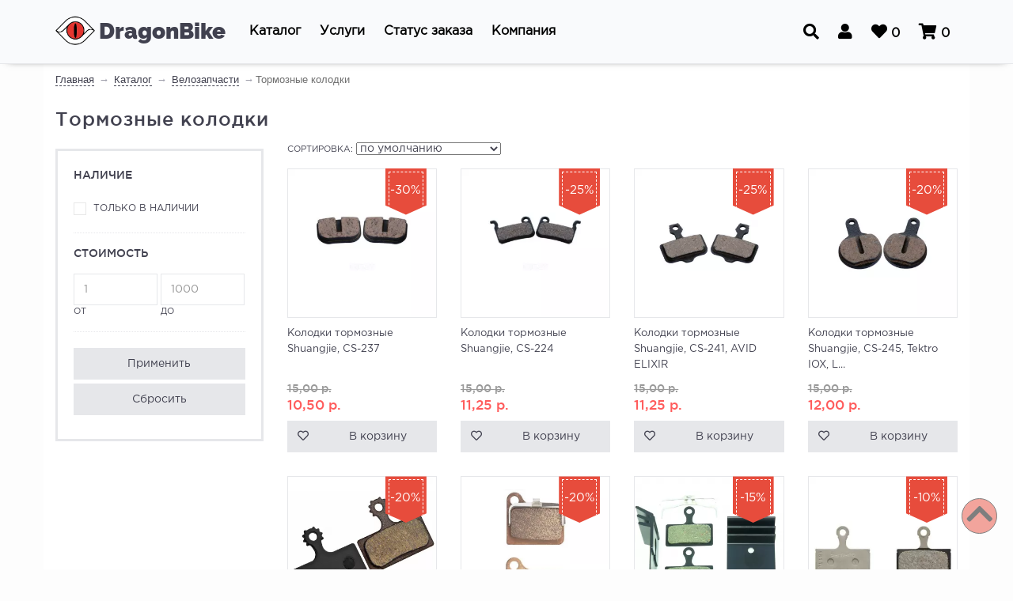

--- FILE ---
content_type: text/html; charset=UTF-8
request_url: https://dragonbike.by/catalog/velozapcasti/tormoznye-kolodki
body_size: 22025
content:
<!DOCTYPE html>
<html lang="ru">
<head>
    <!-- Google Tag Manager -->
    <script>(function(w,d,s,l,i){w[l]=w[l]||[];w[l].push({'gtm.start':
    new Date().getTime(),event:'gtm.js'});var f=d.getElementsByTagName(s)[0],
    j=d.createElement(s),dl=l!='dataLayer'?'&l='+l:'';j.async=true;j.src=
    'https://www.googletagmanager.com/gtm.js?id='+i+dl;f.parentNode.insertBefore(j,f);
    })(window,document,'script','dataLayer','GTM-T38NG5C');</script>
    <!-- End Google Tag Manager -->
    <meta charset="UTF-8"/>
    <link rel="shortcut icon" href="/favicon.ico" type="image/x-icon">
    <link rel="icon" href="/favicon.ico" type="image/x-icon">
    <meta name="viewport" content="width=device-width, initial-scale=1">
	<meta name="theme-color" content="#e74c3c">
    <title>Тормозные колодки для велосипеда купить в Минске</title>
        <meta name="csrf-param" content="_csrf">
<meta name="csrf-token" content="Z4B9U6Qd-nXvLDsk7wfqgBq4BG73w1bwZfHu5EnxZcBK1zMg5kuXObpEb3W3dr-5WfNKV8e0bp0kpKXVH5UEgg==">
    <meta name="fragment" content="!">
<meta property="og:title" content="Тормозные колодки для велосипеда купить в Минске">
<meta name="title" content="Тормозные колодки для велосипеда купить в Минске">
<meta property="og:site_name" content="DragonBike">
<meta property="og:type" content="article">
<meta property="og:locale" content="ru">
<meta property="og:url" content="https://dragonbike.by/catalog/velozapcasti/tormoznye-kolodki">
<meta property="og:description" content="Большой выбор тормозных колодок для велосипедов разных марок. Помощь в подборе. Бесплатная консультация. Акции и скидки для постоянных клиентов. ✅ карты рассрочки ✅ доставка по Минску ✅ пересылка по всей Беларуси">
<meta name="description" content="Большой выбор тормозных колодок для велосипедов разных марок. Помощь в подборе. Бесплатная консультация. Акции и скидки для постоянных клиентов. ✅ карты рассрочки ✅ доставка по Минску ✅ пересылка по всей Беларуси">
<meta property="og:image" content="https://dragonbike.by/uploads/cache/Categories/Category219/ccc2f82733-1_1200x.webp">
<link href="https://dragonbike.by/apple-touch-icon.png" rel="apple-touch-icon">
<link href="https://dragonbike.by/manifest.json" rel="manifest">
<link href="https://dragonbike.by/catalog/velozapcasti/tormoznye-kolodki" rel="canonical">
<link href="https://dragonbike.by/uploads/cache/Categories/Category219/ccc2f82733-1_1200x.webp" rel="image_src">
<link href="/css/normalize.min.css?v=1580201215" rel="stylesheet">
<link href="/assets/faabd35a/themes/smoothness/jquery-ui.css?v=1474004875" rel="stylesheet">
<link href="/assets/fb1e5612/css/bootstrap.min.css?v=1597224180" rel="stylesheet">
<link href="/assets/fb1e5612/css/bootstrap-theme.min.css?v=1550067769" rel="stylesheet">
<link href="/assets/21e7442d/css/showLoading.css?v=1489060974" rel="stylesheet">
<link href="/css/chosen.min.css?v=1490101483" rel="stylesheet">
<link href="/css/main.min.css?v=1734356064" rel="stylesheet">
<link href="/css/fa-all.min.css?v=1597224423" rel="stylesheet">
<link href="/css/responsive.min.css?v=1739528283" rel="stylesheet">
<link href="/css/ext.min.css?v=1597299844" rel="stylesheet">
<link href="/css/dev_styles.css?v=1734356064" rel="stylesheet">
<link href="/assets/86659ddb/authchoice.css?v=1519316066" rel="stylesheet"></head>

<body class="animate">
<!-- Google Tag Manager (noscript) -->
<noscript><iframe src="https://www.googletagmanager.com/ns.html?id=GTM-T38NG5C"
height="0" width="0" style="display:none;visibility:hidden"></iframe></noscript>
<!-- End Google Tag Manager (noscript) -->
<div id="wrapper">
    <header>
	<div class="container">
		<div class="header-middle">
			<a href="/" class="brand-info" title="На главную">
				<span>DragonBike</span>
			</a>
			<div class="header-musthave">
				<a href="#" title="Поиск по каталогу" class="search-trigger header-btn">
					<i class="fas fa-search"></i>
				</a>
									<div class="dropdown" style="display: inline-block;">
						<div class="header-btn dropdown-toggle" title="Меню пользователя" id="sign_in" data-toggle="dropdown" aria-haspopup="true" aria-expanded="true" role="dialog">
							<i class="fas fa-user"></i>
						</div>
						
<div class="user_dropdown dropdown-menu" aria-labelledby="login-form" style="padding: 15px;">
            <form id="login-form" action="/user/login" method="post">
<input type="hidden" name="_csrf" value="Z4B9U6Qd-nXvLDsk7wfqgBq4BG73w1bwZfHu5EnxZcBK1zMg5kuXObpEb3W3dr-5WfNKV8e0bp0kpKXVH5UEgg==">
        <div class="form-group field-login-form-login required">

<input type="text" id="login-form-login" class="form-control" name="login-form[login]" placeholder="Логин или e-mail" autocomplete="username" aria-required="true">

<div class="help-block"></div>
</div>        <div class="form-group field-login-form-password required">

<input type="password" id="login-form-password" class="form-control" name="login-form[password]" placeholder="Пароль" autocomplete="current-password" aria-required="true">

<div class="help-block"></div>
</div>
        <div class="checkbox">
            <div class="form-group field-login-form-rememberme">
<input type="hidden" name="login-form[rememberMe]" value="0"><input type="checkbox" id="login-form-rememberme" name="login-form[rememberMe]" value="1"><label class="control-label" for="login-form-rememberme">Запомнить меня</label>
</div>        </div>

        <div class="form-group">
            <button type="submit" class="myBtn" name="login-button" onclick="yaCounter26381643.reachGoal (&#039;enter&#039;); return true;">Войти</button>        </div>
        </form>
        <div role="separator" class="divider"></div>
        <div class="social_block">
    Войти с помощью

    <div id="w72">    <ul>
                    <li><a class="google auth-link" href="/user/auth?authclient=google" title="Google"><span class="social google"></span></a></li>
            
    </ul>
    </div>    <!--<ul>
        <li><a href="#" class="social fb"></a></li>
        <li><a href="#" class="social vk"></a></li>
        <li><a href="#" class="social google"></a></li>
    </ul>-->
</div>        <!--googleoff: all-->
    <!--noindex-->
    <div class="forgot_block">
        <a href="/user/register" class="forgot">Регистрация</a><br />
        <a href="/user/forgot" class="forgot">Забыли пароль?</a><br />
        <a href="/user/resend" class="forgot">Не пришло письмо?</a>

    </div>
    <!--googleon: all-->
    <!--/noindex-->
</div>					</div>
								<a href="/wish-list" title="Избранное" id="wishlist-btn" class="header-btn" style="margin: 0;">
					<i class="fas fa-heart"></i> <span class="wishlist-count" style="vertical-align: baseline;">0</span>
				</a>
				<a href="/cart" title="Корзина" id="cart-btn" class="header-btn" style="margin: 0;">
					<i class="fa fa-shopping-cart"></i> <span class="cart-count" style="vertical-align: baseline;">0</span>
				</a>
				<div id="menu-mobile" title="Меню" class="header-btn" style="margin: 0;">
					<div id="overlay-wrapper"></div>
					<i class="fa fa-bars"></i>
				</div>
			</div>
			<ul class="header-menu">
				<li>
					<div id="catalog_btn" class="dropdown">
    <a href="#" class="header-btn catalog_btn dropdown-toggle" data-toggle="dropdown" role="button" aria-haspopup="true" aria-expanded="false">
        <span class="header-btn-text">Каталог</span>
    </a>
    <div class="catalog_dropdown user_dropdown dropdown-menu">
        <ul style="margin-bottom: 0;">
			<li>
					<a href="/popular">
						<span class="spares glyphicon glyphicon-fire" style="font-size: 28px; width: 28px;height: 31px;margin-right: 10px;display: inline-block;vertical-align: middle; color: #e74c3c;"></span>Популярное
					</a>
			</li>
                            <li>
                    <a href="/catalog/motorezina-i-motosiny">
						<img class="lazy" src="/img/placeholder_menu.png" data-src="/uploads/category/1739005652_67a71ed47dbad.png" style="width: 28px;margin-right: 10px;display: inline-block;vertical-align: middle;" alt="Моторезина и мотошины, спицы"/>Моторезина и мотошины, спицы                    </a>
                    <div class="catalog_dropdown_sub">
                                                    <div class="catalog_dropdown_sub_item col-sm-12 hidden-xs">
                                <a href="/catalog/motorezina-i-motosiny/motokamery">Мотокамеры</a>
								
                                                            </div>
                                                    <div class="catalog_dropdown_sub_item col-sm-12 hidden-xs">
                                <a href="/catalog/motorezina-i-motosiny-spicy/motospicy">Мотоспицы</a>
								
                                                            </div>
                                                    <div class="catalog_dropdown_sub_item col-sm-12 hidden-xs">
                                <a href="/catalog/motorezina-i-motosiny/motosiny">Мотошины</a>
								
                                                            </div>
                                            </div>
                </li>
                            <li>
                    <a href="/catalog/velozapcasti">
						<img class="lazy" src="/img/placeholder_menu.png" data-src="/uploads/category/1587131093_5e99b2d55e689.webp" style="width: 28px;margin-right: 10px;display: inline-block;vertical-align: middle;" alt="Велозапчасти"/>Велозапчасти                    </a>
                    <div class="catalog_dropdown_sub">
                                                    <div class="catalog_dropdown_sub_item col-sm-12 hidden-xs">
                                <a href="/catalog/velozapcasti/amortizatory">Амортизаторы</a>
								
                                                            </div>
                                                    <div class="catalog_dropdown_sub_item col-sm-12 hidden-xs">
                                <a href="/catalog/velozapcasti/bolty-vinty-gajki">Болты, винты, гайки</a>
								
                                                            </div>
                                                    <div class="catalog_dropdown_sub_item col-sm-12 hidden-xs">
                                <a href="/catalog/velozapcasti/vilki">Вилки</a>
								
                                                            </div>
                                                    <div class="catalog_dropdown_sub_item col-sm-12 hidden-xs">
                                <a href="/catalog/velozapcasti/rulevye-vynosy">Вынос руля</a>
								
                                                            </div>
                                                    <div class="catalog_dropdown_sub_item col-sm-12 hidden-xs">
                                <a href="/catalog/velozapcasti/zc-dla-vilok">З/Ч для вилок</a>
								
                                                            </div>
                                                    <div class="catalog_dropdown_sub_item col-sm-12 hidden-xs">
                                <a href="/catalog/velozapcasti/zc-dla-vynosov">З/Ч для выносов</a>
								
                                                            </div>
                                                    <div class="catalog_dropdown_sub_item col-sm-12 hidden-xs">
                                <a href="/catalog/velozapcasti/zc-dla-karetok">З/Ч для кареток</a>
								
                                                            </div>
                                                    <div class="catalog_dropdown_sub_item col-sm-12 hidden-xs">
                                <a href="/catalog/velozapcasti/zc-dla-manetok">З/Ч для манеток</a>
								
                                                            </div>
                                                    <div class="catalog_dropdown_sub_item col-sm-12 hidden-xs">
                                <a href="/catalog/velozapcasti/zc-dla-pereklucatelej">З/Ч для переключателей</a>
								
                                                            </div>
                                                    <div class="catalog_dropdown_sub_item col-sm-12 hidden-xs">
                                <a href="/catalog/velozapcasti/zc-dla-planetarok">З/Ч для планетарок</a>
								
                                                            </div>
                                                    <div class="catalog_dropdown_sub_item col-sm-12 hidden-xs">
                                <a href="/catalog/velozapcasti/zc-dla-rulevyh-kolonok">З/Ч для рулевых колонок</a>
								
                                                            </div>
                                                    <div class="catalog_dropdown_sub_item col-sm-12 hidden-xs">
                                <a href="/catalog/velozapcasti/zc-dla-tormozov">З/Ч для тормозов</a>
								
                                                            </div>
                                                    <div class="catalog_dropdown_sub_item col-sm-12 hidden-xs">
                                <a href="/catalog/velozapcasti/zc-dla-satunov">З/Ч для шатунов</a>
								
                                                            </div>
                                                    <div class="catalog_dropdown_sub_item col-sm-12 hidden-xs">
                                <a href="/catalog/velozapcasti/zvezdy-zadnie">Звезды задние</a>
								
                                                            </div>
                                                    <div class="catalog_dropdown_sub_item col-sm-12 hidden-xs">
                                <a href="/catalog/velozapcasti/zvezdy-perednie">Звезды передние</a>
								
                                                            </div>
                                                    <div class="catalog_dropdown_sub_item col-sm-12 hidden-xs">
                                <a href="/catalog/velozapcasti/kalipery">Калиперы</a>
								
                                                            </div>
                                                    <div class="catalog_dropdown_sub_item col-sm-12 hidden-xs">
                                <a href="/catalog/velozapcasti/karetki">Каретки</a>
								
                                                            </div>
                                                    <div class="catalog_dropdown_sub_item col-sm-12 hidden-xs">
                                <a href="/catalog/velozapcasti/manetki-pereklucenia">Манетки переключения</a>
								
                                                            </div>
                                                    <div class="catalog_dropdown_sub_item col-sm-12 hidden-xs">
                                <a href="/catalog/velozapcasti/nataziteli-cepi">Натяжители цепи</a>
								
                                                            </div>
                                                    <div class="catalog_dropdown_sub_item col-sm-12 hidden-xs">
                                <a href="/catalog/velozapcasti/pedali">Педали</a>
								
                                                            </div>
                                                    <div class="catalog_dropdown_sub_item col-sm-12 hidden-xs">
                                <a href="/catalog/velozapcasti/pereklucateli-zadnie">Переключатели задние</a>
								
                                                            </div>
                                                    <div class="catalog_dropdown_sub_item col-sm-12 hidden-xs">
                                <a href="/catalog/velozapcasti/pereklucateli-perednie">Переключатели передние</a>
								
                                                            </div>
                                                    <div class="catalog_dropdown_sub_item col-sm-12 hidden-xs">
                                <a href="/catalog/velozapcasti/petuhi-dropauty">Петухи (дропауты)</a>
								
                                                            </div>
                                                    <div class="catalog_dropdown_sub_item col-sm-12 hidden-xs">
                                <a href="/catalog/velozapcasti/podsedelnye-homuty">Подседельные хомуты и эксцентрики</a>
								
                                                            </div>
                                                    <div class="catalog_dropdown_sub_item col-sm-12 hidden-xs">
                                <a href="/catalog/velozapcasti/podsedelnye-styri">Подседельные штыри</a>
								
                                                            </div>
                                                    <div class="catalog_dropdown_sub_item col-sm-12 hidden-xs">
                                <a href="/catalog/velozapcasti/podsipniki-i-sariki">Подшипники и шарики</a>
								
                                                            </div>
                                                    <div class="catalog_dropdown_sub_item col-sm-12 hidden-xs">
                                <a href="/catalog/velozapcasti/procee">Прочее для вело</a>
								
                                                            </div>
                                                    <div class="catalog_dropdown_sub_item col-sm-12 hidden-xs">
                                <a href="/catalog/velozapcasti/ramy">Рамы</a>
								
                                                            </div>
                                                    <div class="catalog_dropdown_sub_item col-sm-12 hidden-xs">
                                <a href="/catalog/velozapcasti/roliki-zadnego-pereklucatela">Ролики заднего переключателя</a>
								
                                                            </div>
                                                    <div class="catalog_dropdown_sub_item col-sm-12 hidden-xs">
                                <a href="/catalog/velozapcasti/rulevye-adaptery">Рулевые адаптеры</a>
								
                                                            </div>
                                                    <div class="catalog_dropdown_sub_item col-sm-12 hidden-xs">
                                <a href="/catalog/velozapcasti/rulevye-kolonki">Рулевые колонки</a>
								
                                                            </div>
                                                    <div class="catalog_dropdown_sub_item col-sm-12 hidden-xs">
                                <a href="/catalog/velozapcasti/ruli">Рули</a>
								
                                                            </div>
                                                    <div class="catalog_dropdown_sub_item col-sm-12 hidden-xs">
                                <a href="/catalog/velozapcasti/sedla">Седла</a>
								
                                                            </div>
                                                    <div class="catalog_dropdown_sub_item col-sm-12 hidden-xs">
                                <a href="/catalog/velozapcasti/tormoz-diskovyj">Тормоз дисковый</a>
								
                                                            </div>
                                                    <div class="catalog_dropdown_sub_item col-sm-12 hidden-xs">
                                <a href="/catalog/velozapcasti/tormoz-obodnoj">Тормоз ободной</a>
								
                                                            </div>
                                                    <div class="catalog_dropdown_sub_item col-sm-12 hidden-xs">
                                <a href="/catalog/velozapcasti/tormoznoj-disk-rotor">Тормозной диск (ротор)</a>
								
                                                            </div>
                                                    <div class="catalog_dropdown_sub_item col-sm-12 hidden-xs">
                                <a href="/catalog/velozapcasti/tormoznye-adaptery">Тормозные адаптеры</a>
								
                                                            </div>
                                                    <div class="catalog_dropdown_sub_item col-sm-12 hidden-xs">
                                <a href="/catalog/velozapcasti/tormoznye-kolodki">Тормозные колодки</a>
								
                                                            </div>
                                                    <div class="catalog_dropdown_sub_item col-sm-12 hidden-xs">
                                <a href="/catalog/velozapcasti/tormoznye-rucki">Тормозные ручки</a>
								
                                                            </div>
                                                    <div class="catalog_dropdown_sub_item col-sm-12 hidden-xs">
                                <a href="/catalog/velozapcasti/trosa-opletki-konceviki">Троса, оплетки, концевики</a>
								
                                                            </div>
                                                    <div class="catalog_dropdown_sub_item col-sm-12 hidden-xs">
                                <a href="/catalog/velozapcasti/tuklipsy-i-remeski">Туклипсы, ремешки</a>
								
                                                            </div>
                                                    <div class="catalog_dropdown_sub_item col-sm-12 hidden-xs">
                                <a href="/catalog/velozapcasti/uspokoiteli-cepi">Успокоители цепи</a>
								
                                                            </div>
                                                    <div class="catalog_dropdown_sub_item col-sm-12 hidden-xs">
                                <a href="/catalog/velozapcasti/cepi-zamki-dla-cepej">Цепи, замки для цепей</a>
								
                                                            </div>
                                                    <div class="catalog_dropdown_sub_item col-sm-12 hidden-xs">
                                <a href="/catalog/velozapcasti/satuny-sistemy-zvezd">Шатуны (системы звезд)</a>
								
                                                            </div>
                                            </div>
                </li>
                            <li>
                    <a href="/catalog/aksessuary">
						<img class="lazy" src="/img/placeholder_menu.png" data-src="/uploads/category/1587131321_5e99b3b99783d.webp" style="width: 28px;margin-right: 10px;display: inline-block;vertical-align: middle;" alt="Аксессуары"/>Аксессуары                    </a>
                    <div class="catalog_dropdown_sub">
                                                    <div class="catalog_dropdown_sub_item col-sm-12 hidden-xs">
                                <a href="/catalog/aksessuary/bagazniki">Багажники</a>
								
                                                            </div>
                                                    <div class="catalog_dropdown_sub_item col-sm-12 hidden-xs">
                                <a href="/catalog/aksessuary/batarei-akkumulatory-zu">Батареи, аккумуляторы, ЗУ</a>
								
                                                            </div>
                                                    <div class="catalog_dropdown_sub_item col-sm-12 hidden-xs">
                                <a href="/catalog/aksessuary/velokomputery">Велокомпьютеры</a>
								
                                                            </div>
                                                    <div class="catalog_dropdown_sub_item col-sm-12 hidden-xs">
                                <a href="/catalog/aksessuary/flagi">Велосипедные фляги</a>
								
                                                            </div>
                                                    <div class="catalog_dropdown_sub_item col-sm-12 hidden-xs">
                                <a href="/catalog/aksessuary/gripsy-rucki-rula">Грипсы (ручки руля)</a>
								
                                                            </div>
                                                    <div class="catalog_dropdown_sub_item col-sm-12 hidden-xs">
                                <a href="/catalog/aksessuary/derzateli-dla-telefona">Держатели для телефона</a>
								
                                                            </div>
                                                    <div class="catalog_dropdown_sub_item col-sm-12 hidden-xs">
                                <a href="/catalog/aksessuary/derzateli-dla-fonarej">Держатели для фонарей</a>
								
                                                            </div>
                                                    <div class="catalog_dropdown_sub_item col-sm-12 hidden-xs">
                                <a href="/catalog/aksessuary/procee">Другие аксессуары</a>
								
                                                            </div>
                                                    <div class="catalog_dropdown_sub_item col-sm-12 hidden-xs">
                                <a href="/catalog/aksessuary/zamki-protivougonnye">Замок противоугонный велосипедный</a>
								
                                                            </div>
                                                    <div class="catalog_dropdown_sub_item col-sm-12 hidden-xs">
                                <a href="/catalog/aksessuary/zasita-pera-sistemy-spic">Защита пера, системы, спиц</a>
								
                                                            </div>
                                                    <div class="catalog_dropdown_sub_item col-sm-12 hidden-xs">
                                <a href="/catalog/aksessuary/zvonki-dudki">Звонки, дудки</a>
								
                                                            </div>
                                                    <div class="catalog_dropdown_sub_item col-sm-12 hidden-xs">
                                <a href="/catalog/aksessuary/zerkala">Зеркала</a>
								
                                                            </div>
                                                    <div class="catalog_dropdown_sub_item col-sm-12 hidden-xs">
                                <a href="/catalog/aksessuary/katafoty">Катафоты</a>
								
                                                            </div>
                                                    <div class="catalog_dropdown_sub_item col-sm-12 hidden-xs">
                                <a href="/catalog/aksessuary/korziny">Корзины</a>
								
                                                            </div>
                                                    <div class="catalog_dropdown_sub_item col-sm-12 hidden-xs">
                                <a href="/catalog/aksessuary/naklejki">Наклейки</a>
								
                                                            </div>
                                                    <div class="catalog_dropdown_sub_item col-sm-12 hidden-xs">
                                <a href="/catalog/aksessuary/obmotki-rula">Обмотки руля</a>
								
                                                            </div>
                                                    <div class="catalog_dropdown_sub_item col-sm-12 hidden-xs">
                                <a href="/catalog/aksessuary/podnozki">Подножки</a>
								
                                                            </div>
                                                    <div class="catalog_dropdown_sub_item col-sm-12 hidden-xs">
                                <a href="/catalog/aksessuary/roga">Рога</a>
								
                                                            </div>
                                                    <div class="catalog_dropdown_sub_item col-sm-12 hidden-xs">
                                <a href="/catalog/aksessuary/sidena-detskie">Сиденья детские</a>
								
                                                            </div>
                                                    <div class="catalog_dropdown_sub_item col-sm-12 hidden-xs">
                                <a href="/catalog/aksessuary/sumki-cehly">Сумки, чехлы</a>
								
                                                            </div>
                                                    <div class="catalog_dropdown_sub_item col-sm-12 hidden-xs">
                                <a href="/catalog/aksessuary/flagoderzateli">Флягодержатели</a>
								
                                                            </div>
                                                    <div class="catalog_dropdown_sub_item col-sm-12 hidden-xs">
                                <a href="/catalog/aksessuary/fonar-perednij">Фонари </a>
								
                                                            </div>
                                                    <div class="catalog_dropdown_sub_item col-sm-12 hidden-xs">
                                <a href="/catalog/aksessuary/hranenie-velosipeda">Хранение велосипеда</a>
								
                                                            </div>
                                                    <div class="catalog_dropdown_sub_item col-sm-12 hidden-xs">
                                <a href="/catalog/aksessuary/sitki-kryla">Щитки и крылья</a>
								
                                                            </div>
                                            </div>
                </li>
                            <li>
                    <a href="/catalog/wheels">
						<img class="lazy" src="/img/placeholder_menu.png" data-src="/uploads/category/1587131255_5e99b377c0b9a.webp" style="width: 28px;margin-right: 10px;display: inline-block;vertical-align: middle;" alt="Колёса, покрышки, камеры и з/ч"/>Колёса, покрышки, камеры и з/ч                    </a>
                    <div class="catalog_dropdown_sub">
                                                    <div class="catalog_dropdown_sub_item col-sm-12 hidden-xs">
                                <a href="/catalog/wheels/kamery">Велокамера</a>
								
                                                            </div>
                                                    <div class="catalog_dropdown_sub_item col-sm-12 hidden-xs">
                                <a href="/catalog/wheels/vtulki-zadnie">Втулки задние</a>
								
                                                            </div>
                                                    <div class="catalog_dropdown_sub_item col-sm-12 hidden-xs">
                                <a href="/catalog/wheels/vtulki-perednie">Втулки передние</a>
								
                                                            </div>
                                                    <div class="catalog_dropdown_sub_item col-sm-12 hidden-xs">
                                <a href="/catalog/wheels/kolesa">Колеса</a>
								
                                                            </div>
                                                    <div class="catalog_dropdown_sub_item col-sm-12 hidden-xs">
                                <a href="/catalog/wheels/kolesa-pristavnye">Колеса приставные</a>
								
                                                            </div>
                                                    <div class="catalog_dropdown_sub_item col-sm-12 hidden-xs">
                                <a href="/catalog/wheels/konusy-dla-vtulok">Конусы для втулок</a>
								
                                                            </div>
                                                    <div class="catalog_dropdown_sub_item col-sm-12 hidden-xs">
                                <a href="/catalog/kolesa-rezina-zc/nippela">Ниппеля</a>
								
                                                            </div>
                                                    <div class="catalog_dropdown_sub_item col-sm-12 hidden-xs">
                                <a href="/catalog/wheels/oboda">Обода</a>
								
                                                            </div>
                                                    <div class="catalog_dropdown_sub_item col-sm-12 hidden-xs">
                                <a href="/catalog/wheels/obodnye-lenty">Ободные ленты</a>
								
                                                            </div>
                                                    <div class="catalog_dropdown_sub_item col-sm-12 hidden-xs">
                                <a href="/catalog/wheels/osi">Оси</a>
								
                                                            </div>
                                                    <div class="catalog_dropdown_sub_item col-sm-12 hidden-xs">
                                <a href="/catalog/wheels/podsipniki-i-sariki">Подшипники, шарики</a>
								
                                                            </div>
                                                    <div class="catalog_dropdown_sub_item col-sm-12 hidden-xs">
                                <a href="/catalog/kolesa-rezina-zc/pokryski-dla-ch-tehniki">Покрышки для c/х техники</a>
								
                                                            </div>
                                                    <div class="catalog_dropdown_sub_item col-sm-12 hidden-xs">
                                <a href="/catalog/wheels/pokryski">Покрышки, велооднотрубки</a>
								
                                                            </div>
                                                    <div class="catalog_dropdown_sub_item col-sm-12 hidden-xs">
                                <a href="/catalog/wheels/procee">Прочее</a>
								
                                                            </div>
                                                    <div class="catalog_dropdown_sub_item col-sm-12 hidden-xs">
                                <a href="/catalog/wheels/spicy-i-nippela-spic">Спицы</a>
								
                                                            </div>
                                                    <div class="catalog_dropdown_sub_item col-sm-12 hidden-xs">
                                <a href="/catalog/wheels/ekscentriki">Эксцентрики</a>
								
                                                            </div>
                                            </div>
                </li>
                            <li>
                    <a href="/catalog/ekipirovka">
						<img class="lazy" src="/img/placeholder_menu.png" data-src="/uploads/category/1587130144_5e99af20f0387.webp" style="width: 28px;margin-right: 10px;display: inline-block;vertical-align: middle;" alt="Экипировка"/>Экипировка                    </a>
                    <div class="catalog_dropdown_sub">
                                                    <div class="catalog_dropdown_sub_item col-sm-12 hidden-xs">
                                <a href="/catalog/ekipirovka/golovnye-ubory">Головные уборы, балаклавы</a>
								
                                                            </div>
                                                    <div class="catalog_dropdown_sub_item col-sm-12 hidden-xs">
                                <a href="/catalog/ekipirovka/zasita-kolenej-i-loktej">Защита коленей, локтей, кистей</a>
								
                                                            </div>
                                                    <div class="catalog_dropdown_sub_item col-sm-12 hidden-xs">
                                <a href="/catalog/ekipirovka/majki-fufajki">Майки, куртки</a>
								
                                                            </div>
                                                    <div class="catalog_dropdown_sub_item col-sm-12 hidden-xs">
                                <a href="/catalog/ekipirovka/noski">Носки</a>
								
                                                            </div>
                                                    <div class="catalog_dropdown_sub_item col-sm-12 hidden-xs">
                                <a href="/catalog/ekipirovka/obuv">Обувь, шипы</a>
								
                                                            </div>
                                                    <div class="catalog_dropdown_sub_item col-sm-12 hidden-xs">
                                <a href="/catalog/ekipirovka/ocki">Очки</a>
								
                                                            </div>
                                                    <div class="catalog_dropdown_sub_item col-sm-12 hidden-xs">
                                <a href="/catalog/ekipirovka/percatki">Перчатки для велосипеда</a>
								
                                                            </div>
                                                    <div class="catalog_dropdown_sub_item col-sm-12 hidden-xs">
                                <a href="/catalog/ekipirovka/rukava-i-nogova">Рукава и ногова</a>
								
                                                            </div>
                                                    <div class="catalog_dropdown_sub_item col-sm-12 hidden-xs">
                                <a href="/catalog/ekipirovka/termobele">Термобелье</a>
								
                                                            </div>
                                                    <div class="catalog_dropdown_sub_item col-sm-12 hidden-xs">
                                <a href="/catalog/ekipirovka/slemy">Шлемы</a>
								
                                                            </div>
                                                    <div class="catalog_dropdown_sub_item col-sm-12 hidden-xs">
                                <a href="/catalog/ekipirovka/sorty">Шорты, трусы</a>
								
                                                            </div>
                                                    <div class="catalog_dropdown_sub_item col-sm-12 hidden-xs">
                                <a href="/catalog/ekipirovka/stany">Штаны, кальсоны</a>
								
                                                            </div>
                                            </div>
                </li>
                            <li>
                    <a href="/catalog/obsluzivanie">
						<img class="lazy" src="/img/placeholder_menu.png" data-src="/uploads/category/1587130275_5e99afa330a01.webp" style="width: 28px;margin-right: 10px;display: inline-block;vertical-align: middle;" alt="Смазки, очистители, инструменты"/>Смазки, очистители, инструменты                    </a>
                    <div class="catalog_dropdown_sub">
                                                    <div class="catalog_dropdown_sub_item col-sm-12 hidden-xs">
                                <a href="/catalog/obsluzivanie/aptecki-germetiki">Аптечки, герметики</a>
								
                                                            </div>
                                                    <div class="catalog_dropdown_sub_item col-sm-12 hidden-xs">
                                <a href="/catalog/obsluzivanie/velohimia">Велохимия - смазки и очистители</a>
								
                                                            </div>
                                                    <div class="catalog_dropdown_sub_item col-sm-12 hidden-xs">
                                <a href="/catalog/aksessuary/zc-dla-nasosov">З/Ч для насосов</a>
								
                                                            </div>
                                                    <div class="catalog_dropdown_sub_item col-sm-12 hidden-xs">
                                <a href="/catalog/obsluzivanie/instrumenty">Инструменты, наборы</a>
								
                                                            </div>
                                                    <div class="catalog_dropdown_sub_item col-sm-12 hidden-xs">
                                <a href="/catalog/obsluzivanie/nasosy">Насосы</a>
								
                                                            </div>
                                                    <div class="catalog_dropdown_sub_item col-sm-12 hidden-xs">
                                <a href="/catalog/obsluzivanie/prisposoblenia-dla-cistki">Приспособления для чистки</a>
								
                                                            </div>
                                                    <div class="catalog_dropdown_sub_item col-sm-12 hidden-xs">
                                <a href="/catalog/avtotovary/avtomobilnaa-himia/tormoznye-zidkosti">Тормозные жидкости</a>
								
                                                            </div>
                                                    <div class="catalog_dropdown_sub_item col-sm-12 hidden-xs">
                                <a href="/catalog/smazki-ocistiteli-tormoznye-zidkosti-instrumenty/fiksator-rezby">Фиксаторы резьбы</a>
								
                                                            </div>
                                            </div>
                </li>
                            <li>
                    <a href="/catalog/dla-detskih-kolasok">
						<img class="lazy" src="/img/placeholder_menu.png" data-src="/uploads/category/1587130652_5e99b11ca40ff.webp" style="width: 28px;margin-right: 10px;display: inline-block;vertical-align: middle;" alt="Для детских колясок"/>Для детских колясок                    </a>
                    <div class="catalog_dropdown_sub">
                                                    <div class="catalog_dropdown_sub_item col-sm-12 hidden-xs">
                                <a href="/catalog/dla-detskih-kolasok/obsluzivanie/aptecki-germetiki">Аптечки и герметики</a>
								
                                                            </div>
                                                    <div class="catalog_dropdown_sub_item col-sm-12 hidden-xs">
                                <a href="/catalog/dla-detskih-kolasok/obsluzivanie/zc-dla-nasosov">Детали для насосов</a>
								
                                                            </div>
                                                    <div class="catalog_dropdown_sub_item col-sm-12 hidden-xs">
                                <a href="/catalog/dla-detskih-kolasok/aksessuary/protivougonnye-zamki">Замки противоугонные</a>
								
                                                            </div>
                                                    <div class="catalog_dropdown_sub_item col-sm-12 hidden-xs">
                                <a href="/catalog/dla-detskih-kolasok/obsluzivanie/instrumenty">Инструменты, бортировки</a>
								
                                                            </div>
                                                    <div class="catalog_dropdown_sub_item col-sm-12 hidden-xs">
                                <a href="/catalog/dla-detskih-kolasok/komplektuusie/kamery">Колясочные камеры</a>
								
                                                            </div>
                                                    <div class="catalog_dropdown_sub_item col-sm-12 hidden-xs">
                                <a href="/catalog/dla-detskih-kolasok/komplektuusie/pokryski">Колясочные покрышки</a>
								
                                                            </div>
                                                    <div class="catalog_dropdown_sub_item col-sm-12 hidden-xs">
                                <a href="/catalog/dla-detskih-kolasok/obsluzivanie/nasosy">Насосы для подкачки</a>
								
                                                            </div>
                                                    <div class="catalog_dropdown_sub_item col-sm-12 hidden-xs">
                                <a href="/catalog/dla-detskih-kolasok/obsluzivanie/smazki-i-ocistiteli">Очистители и смазки</a>
								
                                                            </div>
                                            </div>
                </li>
                            <li>
                    <a href="/catalog/samokaty">
						<img class="lazy" src="/img/placeholder_menu.png" data-src="/uploads/category/1587130997_5e99b27555994.webp" style="width: 28px;margin-right: 10px;display: inline-block;vertical-align: middle;" alt="Самокаты и з/ч"/>Самокаты и з/ч                    </a>
                    <div class="catalog_dropdown_sub">
                                                    <div class="catalog_dropdown_sub_item col-sm-12 hidden-xs">
                                <a href="/catalog/samokaty/komplektuusie/bolty-vinty-gajki">Болты, винты</a>
								
                                                            </div>
                                                    <div class="catalog_dropdown_sub_item col-sm-12 hidden-xs">
                                <a href="/catalog/samokaty-i-zc/drugie-zapcasti-dla-samokatov">Другие запчасти для самокатов</a>
								
                                                            </div>
                                                    <div class="catalog_dropdown_sub_item col-sm-12 hidden-xs">
                                <a href="/catalog/samokaty/komplektuusie/zc-dla-rulevyh-kolonok">З/Ч рулевых колонок</a>
								
                                                            </div>
                                                    <div class="catalog_dropdown_sub_item col-sm-12 hidden-xs">
                                <a href="/catalog/samokaty-i-zc/zc-elektrosamokatov">З/Ч электросамокатов</a>
								
                                                            </div>
                                                    <div class="catalog_dropdown_sub_item col-sm-12 hidden-xs">
                                <a href="/catalog/samokaty/obsluzivanie/instrumenty">Инструменты, шестигранники</a>
								
                                                            </div>
                                                    <div class="catalog_dropdown_sub_item col-sm-12 hidden-xs">
                                <a href="/catalog/samokaty/xiaomi">Камеры, покрышки</a>
								
                                                            </div>
                                                    <div class="catalog_dropdown_sub_item col-sm-12 hidden-xs">
                                <a href="/catalog/samokaty/komplektuusie/kolesa">Колеса самокатов</a>
								
                                                            </div>
                                                    <div class="catalog_dropdown_sub_item col-sm-12 hidden-xs">
                                <a href="/catalog/samokaty-i-zc/aptecki-dla-remonta-kamer">Наборы, латки для камер</a>
								
                                                            </div>
                                                    <div class="catalog_dropdown_sub_item col-sm-12 hidden-xs">
                                <a href="/catalog/samokaty/obsluzivanie/smazki-i-ocistiteli">Очистители, смазки</a>
								
                                                            </div>
                                                    <div class="catalog_dropdown_sub_item col-sm-12 hidden-xs">
                                <a href="/catalog/samokaty/komplektuusie/podsipniki">Подшипники</a>
								
                                                            </div>
                                                    <div class="catalog_dropdown_sub_item col-sm-12 hidden-xs">
                                <a href="/catalog/samokaty/komplektuusie/rulevye-kolonki">Рулевые колонки самоката</a>
								
                                                            </div>
                                                    <div class="catalog_dropdown_sub_item col-sm-12 hidden-xs">
                                <a href="/catalog/samokaty/komplektuusie/ekscentriki">Эксцентрики руля</a>
								
                                                            </div>
                                            </div>
                </li>
                            <li>
                    <a href="/catalog/invalidnye-kolaski-i-zc">
						<img class="lazy" src="/img/placeholder_menu.png" data-src="/uploads/category/1587130352_5e99aff008531.webp" style="width: 28px;margin-right: 10px;display: inline-block;vertical-align: middle;" alt="Для инватехники"/>Для инватехники                    </a>
                    <div class="catalog_dropdown_sub">
                                                    <div class="catalog_dropdown_sub_item col-sm-12 hidden-xs">
                                <a href="/catalog/invalidnye-kolaski-i-zc/komplektuusie/bolty-vinty-gajki">Болты, гайки, винты</a>
								
                                                            </div>
                                                    <div class="catalog_dropdown_sub_item col-sm-12 hidden-xs">
                                <a href="/catalog/invalidnye-kolaski-i-zc/aksessuary/gripsy-rucki">Грипсы (ручки для перевозки коляски)</a>
								
                                                            </div>
                                                    <div class="catalog_dropdown_sub_item col-sm-12 hidden-xs">
                                <a href="/catalog/invalidnye-kolaski-i-zc/komplektuusie/procee">Другие комплектующие</a>
								
                                                            </div>
                                                    <div class="catalog_dropdown_sub_item col-sm-12 hidden-xs">
                                <a href="/catalog/invalidnye-kolaski-i-zc/obsluzivanie/zc-dla-nasosov">З/Ч насосов</a>
								
                                                            </div>
                                                    <div class="catalog_dropdown_sub_item col-sm-12 hidden-xs">
                                <a href="/catalog/invalidnye-kolaski-i-zc/obsluzivanie/instrumenty">Инструменты, монтажки</a>
								
                                                            </div>
                                                    <div class="catalog_dropdown_sub_item col-sm-12 hidden-xs">
                                <a href="/catalog/invalidnye-kolaski-i-zc/komplektuusie/kamery">Камеры колясочные</a>
								
                                                            </div>
                                                    <div class="catalog_dropdown_sub_item col-sm-12 hidden-xs">
                                <a href="/catalog/invalidnye-kolaski-i-zc/obsluzivanie/aptecki-germetiki">Наборы латок, герметики</a>
								
                                                            </div>
                                                    <div class="catalog_dropdown_sub_item col-sm-12 hidden-xs">
                                <a href="/catalog/invalidnye-kolaski-i-zc/obsluzivanie/nasosy">Насосы ручные</a>
								
                                                            </div>
                                                    <div class="catalog_dropdown_sub_item col-sm-12 hidden-xs">
                                <a href="/catalog/invalidnye-kolaski-i-zc/komplektuusie/podsipniki">Подшипники для втулок</a>
								
                                                            </div>
                                                    <div class="catalog_dropdown_sub_item col-sm-12 hidden-xs">
                                <a href="/catalog/invalidnye-kolaski-i-zc/komplektuusie/pokryski">Покрышки для колясок</a>
								
                                                            </div>
                                                    <div class="catalog_dropdown_sub_item col-sm-12 hidden-xs">
                                <a href="/catalog/invalidnye-kolaski-i-zc/obsluzivanie/smazki-i-ocistiteli">Смазочные материалы</a>
								
                                                            </div>
                                            </div>
                </li>
                            <li>
                    <a href="/catalog/avtotovary">
						<img class="lazy" src="/img/placeholder_menu.png" data-src="/uploads/category/1587131408_5e99b4107d685.webp" style="width: 28px;margin-right: 10px;display: inline-block;vertical-align: middle;" alt="Автотовары"/>Автотовары                    </a>
                    <div class="catalog_dropdown_sub">
                                                    <div class="catalog_dropdown_sub_item col-sm-12 hidden-xs">
                                <a href="/catalog/avtotovary/avtomobilnaa-himia/smazki-i-ocistiteli">Автохимия</a>
								
                                                            </div>
                                                    <div class="catalog_dropdown_sub_item col-sm-12 hidden-xs">
                                <a href="/catalog/avtotovary/masla-i-zidkosti">Масла и жидкости</a>
								
                                                            </div>
                                                    <div class="catalog_dropdown_sub_item col-sm-12 hidden-xs">
                                <a href="/catalog/avtotovary/obsluzivanie/nasosy">Насосы напольные</a>
								
                                                            </div>
                                                    <div class="catalog_dropdown_sub_item col-sm-12 hidden-xs">
                                <a href="/catalog/avtotovary/obsluzivanie/procee">Прочее для авто</a>
								
                                                            </div>
                                            </div>
                </li>
                            <li>
                    <a href="/catalog/roliki">
						<img class="lazy" src="/img/placeholder_menu.png" data-src="/uploads/category/1587130860_5e99b1ecc1511.webp" style="width: 28px;margin-right: 10px;display: inline-block;vertical-align: middle;" alt="Ролики"/>Ролики                    </a>
                    <div class="catalog_dropdown_sub">
                                                    <div class="catalog_dropdown_sub_item col-sm-12 hidden-xs">
                                <a href="/catalog/roliki/roliki/detskie">Детские ролики</a>
								
                                                            </div>
                                                    <div class="catalog_dropdown_sub_item col-sm-12 hidden-xs">
                                <a href="/catalog/roliki/komplektuusie">Запчасти</a>
								
                                                            </div>
                                                    <div class="catalog_dropdown_sub_item col-sm-12 hidden-xs">
                                <a href="/catalog/roliki/ekipirovka/zasita-kolenej-i-loktej">Защита локтей и коленей</a>
								
                                                            </div>
                                                    <div class="catalog_dropdown_sub_item col-sm-12 hidden-xs">
                                <a href="/catalog/roliki/obsluzivanie/instrumenty">Мультитулы, инструменты</a>
								
                                                            </div>
                                                    <div class="catalog_dropdown_sub_item col-sm-12 hidden-xs">
                                <a href="/catalog/roliki/obsluzivanie/smazki-i-ocistiteli">Смазки, очистители</a>
								
                                                            </div>
                                            </div>
                </li>
                            <li>
                    <a href="/catalog/zimnij-sport">
						<img class="lazy" src="/img/placeholder_menu.png" data-src="/uploads/category/1587130741_5e99b175513b5.webp" style="width: 28px;margin-right: 10px;display: inline-block;vertical-align: middle;" alt="Зимний спорт"/>Зимний спорт                    </a>
                    <div class="catalog_dropdown_sub">
                                                    <div class="catalog_dropdown_sub_item col-sm-12 hidden-xs">
                                <a href="/catalog/zimnij-sport/konki/muzskie">Коньки</a>
								
                                                            </div>
                                            </div>
                </li>
                    </ul>
    </div>
</div>				</li>
				<li>
					<div class="dropdown" style="margin: 0;">
						<a href="#" class="header-btn dropdown-toggle" data-toggle="dropdown" role="button" aria-haspopup="true" aria-expanded="false">
							<span class="header-btn-text">Услуги</span>
						</a>
						<div class="user_dropdown dropdown-menu">
							<ul>			
								<li>
									<a href="/calc/kalkulyator-spits">
										<i class="fas fa-calculator" style="font-size: 28px; width: 28px;height: 31px;margin-right: 10px;display: inline-block;vertical-align: middle; color: #e74c3c;"></i>Калькулятор спиц									</a>
								</li>			
								<li>
									<a href="/service/fullprice">
										<i class="fas fa-list-ol" style="font-size: 28px; width: 28px;height: 31px;margin-right: 10px;display: inline-block;vertical-align: middle; color: #e74c3c;"></i>Полный прайс									</a>
								</li>	
																	<li>
										<a href="/service/kompleksy-uslug">
											<img class="lazy" src="/img/placeholder_menu.png" data-src="/uploads/service/1563369663_5d2f20bf94b94.webp" style="width: 28px; max-height: 31px; margin-right: 10px; display: inline-block; vertical-align: middle;" alt="Комплексы услуг">Комплексы услуг										</a>
									</li>
																	<li>
										<a href="/service/kolesa-dla-motocikla">
											<img class="lazy" src="/img/placeholder_menu.png" data-src="/uploads/service/1740482707_67bda8930382d.png" style="width: 28px; max-height: 31px; margin-right: 10px; display: inline-block; vertical-align: middle;" alt="Колёса для мотоцикла">Колёса для мотоцикла										</a>
									</li>
																	<li>
										<a href="/service/motor-kolesa">
											<img class="lazy" src="/img/placeholder_menu.png" data-src="/uploads/service/1563624092_5d33029cf0884.webp" style="width: 28px; max-height: 31px; margin-right: 10px; display: inline-block; vertical-align: middle;" alt="Мотор-колёса">Мотор-колёса										</a>
									</li>
																	<li>
										<a href="/service/kolesa">
											<img class="lazy" src="/img/placeholder_menu.png" data-src="/uploads/service/1563369732_5d2f2104cf6a5.webp" style="width: 28px; max-height: 31px; margin-right: 10px; display: inline-block; vertical-align: middle;" alt="Колеса">Колеса										</a>
									</li>
																	<li>
										<a href="/service/ramy">
											<img class="lazy" src="/img/placeholder_menu.png" data-src="/uploads/service/1563622926_5d32fe0e31f42.webp" style="width: 28px; max-height: 31px; margin-right: 10px; display: inline-block; vertical-align: middle;" alt="Рамы">Рамы										</a>
									</li>
																	<li>
										<a href="/service/vilki">
											<img class="lazy" src="/img/placeholder_menu.png" data-src="/uploads/service/1563622985_5d32fe499fa79.webp" style="width: 28px; max-height: 31px; margin-right: 10px; display: inline-block; vertical-align: middle;" alt="Вилки">Вилки										</a>
									</li>
																	<li>
										<a href="/service/rulevoe-upravlenie">
											<img class="lazy" src="/img/placeholder_menu.png" data-src="/uploads/service/1563623138_5d32fee2d8952.webp" style="width: 28px; max-height: 31px; margin-right: 10px; display: inline-block; vertical-align: middle;" alt="Рулевое управление">Рулевое управление										</a>
									</li>
																	<li>
										<a href="/service/kamery-pokryski">
											<img class="lazy" src="/img/placeholder_menu.png" data-src="/uploads/service/1563623443_5d3300133c4c5.webp" style="width: 28px; max-height: 31px; margin-right: 10px; display: inline-block; vertical-align: middle;" alt="Камеры, покрышки">Камеры, покрышки										</a>
									</li>
																	<li>
										<a href="/service/oboda-spicy-vtulki">
											<img class="lazy" src="/img/placeholder_menu.png" data-src="/uploads/service/1563623491_5d330043b5c7e.webp" style="width: 28px; max-height: 31px; margin-right: 10px; display: inline-block; vertical-align: middle;" alt="Ободья, спицы, втулки">Ободья, спицы, втулки										</a>
									</li>
																	<li>
										<a href="/service/perednie-zvezdy-satuny">
											<img class="lazy" src="/img/placeholder_menu.png" data-src="/uploads/service/1563623725_5d33012d9f5e1.webp" style="width: 28px; max-height: 31px; margin-right: 10px; display: inline-block; vertical-align: middle;" alt="Передние звезды, шатуны">Передние звезды, шатуны										</a>
									</li>
																	<li>
										<a href="/service/cepi">
											<img class="lazy" src="/img/placeholder_menu.png" data-src="/uploads/service/1563623768_5d3301587af74.webp" style="width: 28px; max-height: 31px; margin-right: 10px; display: inline-block; vertical-align: middle;" alt="Цепи">Цепи										</a>
									</li>
															</ul>
						</div>
					</div>
				</li>
				<li>
					<a href="#" class="header-btn" style="cursor: pointer;" id="check-order-status-open"> 
						<span class="header-btn-text">Статус заказа</span>
					</a>
				</li>
				<li>
					<div class="dropdown" style="margin: 0;">
						<a href="#" class="header-btn dropdown-toggle" data-toggle="dropdown" role="button" aria-haspopup="true" aria-expanded="false">
							<span class="header-btn-text">Компания</span>
						</a>
                        <div class="user_dropdown dropdown-menu">
                            <ul>
                                <li>
                                    <a href="/about">О компании</a>
                                </li>
                                <li>
                                    <a href="/contacts">Адреса и реквизиты</a>
                                </li>
                                <li>
                                    <a href="/jobs">Вакансии</a>
                                </li>
								<li>
                                    <a href="/privacy-policy">Политика конфиденциальности</a>
                                </li>
                            </ul>
                        </div>
                    </div>
				</li>
			</ul>
		</div>
	</div>
	<div class="search-result-wrapper">
		<div class="search-result-box">
			<div class="search-result-box-content">
				<div class="search-result-box-search_bar">
					<form id="search_provider" action="/search/index">
						<div class="search-result-box-search_bar-bar_wrapper">
							<input id="search_input" data-searchurl="/search/quick-search" type="text" class="search-provider" name="q" value=""/>
						</div>
					</form>
					<span class="search_close"></span>
				</div>
				<div class="search-result-box-search_content-wrapper">
					<div class="search-results-query_results">

					</div>
				</div>
			</div>
		</div>
	</div>
</header>

    <div id="middle">
        
<div class="container">
    <ol id="breadcrumb" class="breadcrumb">
        <li>
			<a href="/"><span>Главная</span></a>
		</li>
        <li>
			<a href="/catalog"><span>Каталог</span></a>
		</li>
                                <li>
                <a href="/catalog/velozapcasti"><span>Велозапчасти</span></a>
            </li>
                <li class="active">Тормозные колодки</li>
    </ol>
	<div class="col-xs-12" style="padding-left: 0px;padding-right: 0px;">
		<h1 name="title_option_id" id="219">Тормозные колодки</h1>
	</div>
    <div class="page_wrapper">
        <div class="row">
            <div class="col-md-3 col-sm-4 col-xs-12">
                <div class="filter_wrapper filter-form-wrapper">
    <div class="closer hidden-sm">
        <span></span>
        <span></span>
    </div>
    <div class="filter-form-wrapper-overflowed">
        <form id="filter-form">
			<div class="filter_part">
				<span class="filter_title">Наличие</span>
				<div class="checkbox checkbox-option-visible" style="margin: 6px 0;">
					<input type="checkbox" id="in_stock" name="in_stock"  value="1">
					<label for="in_stock">Только в наличии</label>
				</div>
			</div>
            			<div class="filter_part" style="overflow-x: hidden;">
                <span class="filter_title">стоимость</span>
                <div class="filter_price">
                <span class="box_price_from">
                    <label style="width: 49%;">
						<input id="min_price" type="text" class="form-control"
                           value="" size="7" name="min_price"
                           placeholder="1"/>
						   от
					</label>
                </span>
                    <span class="box_price_to">
					<label style="width: 49%;">
						<input id="max_price" type="text" class="form-control"
                           value="" size="7" name="max_price"
                           placeholder="1000"/>
						до
					</label>	
                </span>
                </div>
            </div>
			<div class="filter-bottom-buttons">
				<button type="button" class="myBtn" id="set_filter_btn" style="margin: 5px 0px;">Применить</button>
				<a href="/catalog/velozapcasti/tormoznye-kolodki" id="reset_filter_btn" type="button" class="myBtn" style="margin-bottom: 10px;">Сбросить</a>
			</div>
        </form>
    </div>
</div>            </div>
            <div class="col-md-9 col-sm-8 col-xs-12 product-list-wrapper">
                
<div class="sorted_wrapper">
    <div class="sorted_block pull-left">
		<!--googleoff: all-->
		<!--noindex-->
        <label for="sort-select">Сортировка:</label>
        <select class="sort-sel" id="sort-select">
                            <option                         value="/catalog/velozapcasti/tormoznye-kolodki?sort=default">по умолчанию</option>
                            <option                         value="/catalog/velozapcasti/tormoznye-kolodki?sort=-price">цена по убыванию</option>
                            <option                         value="/catalog/velozapcasti/tormoznye-kolodki?sort=price">цена по возрастанию</option>
                            <option                         value="/catalog/velozapcasti/tormoznye-kolodki?sort=title">по наименованию А-Я</option>
                            <option                         value="/catalog/velozapcasti/tormoznye-kolodki?sort=-title">по наименованию Я-А</option>
                            <option                         value="/catalog/velozapcasti/tormoznye-kolodki?sort=-new">новинки</option>
                    </select>
		<!--googleon: all-->
		<!--/noindex-->
    </div>
	<div class="clearfix"></div>
</div>

<div id="items-list" class="row product-wrapper-container"><div class='items-wrapper'><div class="col-lg-3 col-md-4 col-sm-6 col-xs-6 product-wrapper" data-key="11728"><div class="product" itemscope itemtype="http://schema.org/ImageObject">
	<div class="product_info">
				<div class="product_img">
			<a href="/catalog/kolodki-tormoznye-shuangjie-cs-237">
				<div class="item lazy-load-image-background">
					<img
						srcset="/yii2images/images/image-by-item-and-alias?item=Product11728&dirtyAlias=f908ccf2a6-1_220x.webp 220w, /yii2images/images/image-by-item-and-alias?item=Product11728&dirtyAlias=f908ccf2a6-1_328x.webp 328w"
						sizes="(max-width: 450px) 220px, (min-width: 451px) 328px, 328px"
						src="/yii2images/images/image-by-item-and-alias?item=Product11728&dirtyAlias=f908ccf2a6-1_328x.webp"
						alt="Колодки тормозные Shuangjie, CS-237"
						title="Колодки тормозные Shuangjie, CS-237"
						itemprop="contentUrl" />
				</div>
			</a>
		</div>
		<div class="product-title-wrapper">
			<a href="/catalog/kolodki-tormoznye-shuangjie-cs-237" data-toggle="tooltip" title="Колодки тормозные Shuangjie, CS-237">
				<span class="product_title" itemprop="name">Колодки тормозные Shuangjie, CS-237</span>
			</a>
		</div>

		<div class="product_price">
			<div>
				<span class="inactive_price">15,00&nbsp;<span>р.</span></span>
				<span class="new_price" style="display: block;">10,50&nbsp;<span>р.</span></span>
			</div>
		</div>

		<!--googleoff: all-->
		<!--noindex-->
		<div class="product-btn-block">
			<form id="w0" action="/wish-list/switch?id=11728" method="post">
<input type="hidden" name="_csrf" value="Z4B9U6Qd-nXvLDsk7wfqgBq4BG73w1bwZfHu5EnxZcBK1zMg5kuXObpEb3W3dr-5WfNKV8e0bp0kpKXVH5UEgg==">			<button type="submit" class="myBtn wishBtn wishlist-btn" data-id="11728"><i class="far fa-heart"></i> <span>В избранное</span></button>			</form>							<form id="w1" action="/cart/add?id=11728" method="post">
<input type="hidden" name="_csrf" value="Z4B9U6Qd-nXvLDsk7wfqgBq4BG73w1bwZfHu5EnxZcBK1zMg5kuXObpEb3W3dr-5WfNKV8e0bp0kpKXVH5UEgg==">				<div>
					<button type="submit" class="myBtn add-to-cart">В корзину</button>				</div>
				</form>					</div>

					<div class="discount">-30%</div>
		
		<!--googleon: all-->
		<!--/noindex-->
	</div>
	</div></div>
<div class="col-lg-3 col-md-4 col-sm-6 col-xs-6 product-wrapper" data-key="11620"><div class="product" itemscope itemtype="http://schema.org/ImageObject">
	<div class="product_info">
				<div class="product_img">
			<a href="/catalog/kolodki-tormoznye-shuangjie-cs-224">
				<div class="item lazy-load-image-background">
					<img
						srcset="/yii2images/images/image-by-item-and-alias?item=Product11620&dirtyAlias=e8e54e934b-1_220x.webp 220w, /yii2images/images/image-by-item-and-alias?item=Product11620&dirtyAlias=e8e54e934b-1_328x.webp 328w"
						sizes="(max-width: 450px) 220px, (min-width: 451px) 328px, 328px"
						src="/yii2images/images/image-by-item-and-alias?item=Product11620&dirtyAlias=e8e54e934b-1_328x.webp"
						alt="Колодки тормозные Shuangjie, CS-224"
						title="Колодки тормозные Shuangjie, CS-224"
						itemprop="contentUrl" />
				</div>
			</a>
		</div>
		<div class="product-title-wrapper">
			<a href="/catalog/kolodki-tormoznye-shuangjie-cs-224" data-toggle="tooltip" title="Колодки тормозные Shuangjie, CS-224">
				<span class="product_title" itemprop="name">Колодки тормозные Shuangjie, CS-224</span>
			</a>
		</div>

		<div class="product_price">
			<div>
				<span class="inactive_price">15,00&nbsp;<span>р.</span></span>
				<span class="new_price" style="display: block;">11,25&nbsp;<span>р.</span></span>
			</div>
		</div>

		<!--googleoff: all-->
		<!--noindex-->
		<div class="product-btn-block">
			<form id="w2" action="/wish-list/switch?id=11620" method="post">
<input type="hidden" name="_csrf" value="Z4B9U6Qd-nXvLDsk7wfqgBq4BG73w1bwZfHu5EnxZcBK1zMg5kuXObpEb3W3dr-5WfNKV8e0bp0kpKXVH5UEgg==">			<button type="submit" class="myBtn wishBtn wishlist-btn" data-id="11620"><i class="far fa-heart"></i> <span>В избранное</span></button>			</form>							<form id="w3" action="/cart/add?id=11620" method="post">
<input type="hidden" name="_csrf" value="Z4B9U6Qd-nXvLDsk7wfqgBq4BG73w1bwZfHu5EnxZcBK1zMg5kuXObpEb3W3dr-5WfNKV8e0bp0kpKXVH5UEgg==">				<div>
					<button type="submit" class="myBtn add-to-cart">В корзину</button>				</div>
				</form>					</div>

					<div class="discount">-25%</div>
		
		<!--googleon: all-->
		<!--/noindex-->
	</div>
	</div></div>
<div class="col-lg-3 col-md-4 col-sm-6 col-xs-6 product-wrapper" data-key="11350"><div class="product" itemscope itemtype="http://schema.org/ImageObject">
	<div class="product_info">
				<div class="product_img">
			<a href="/catalog/kolodki-tormoznye-cs-241">
				<div class="item lazy-load-image-background">
					<img
						srcset="/yii2images/images/image-by-item-and-alias?item=Product11350&dirtyAlias=b6dd51febf-1_220x.webp 220w, /yii2images/images/image-by-item-and-alias?item=Product11350&dirtyAlias=b6dd51febf-1_328x.webp 328w"
						sizes="(max-width: 450px) 220px, (min-width: 451px) 328px, 328px"
						src="/yii2images/images/image-by-item-and-alias?item=Product11350&dirtyAlias=b6dd51febf-1_328x.webp"
						alt="Колодки тормозные Shuangjie, CS-241, AVID ELIXIR"
						title="Колодки тормозные Shuangjie, CS-241, AVID ELIXIR"
						itemprop="contentUrl" />
				</div>
			</a>
		</div>
		<div class="product-title-wrapper">
			<a href="/catalog/kolodki-tormoznye-cs-241" data-toggle="tooltip" title="Колодки тормозные Shuangjie, CS-241, AVID ELIXIR">
				<span class="product_title" itemprop="name">Колодки тормозные Shuangjie, CS-241, AVID ELIXIR</span>
			</a>
		</div>

		<div class="product_price">
			<div>
				<span class="inactive_price">15,00&nbsp;<span>р.</span></span>
				<span class="new_price" style="display: block;">11,25&nbsp;<span>р.</span></span>
			</div>
		</div>

		<!--googleoff: all-->
		<!--noindex-->
		<div class="product-btn-block">
			<form id="w4" action="/wish-list/switch?id=11350" method="post">
<input type="hidden" name="_csrf" value="Z4B9U6Qd-nXvLDsk7wfqgBq4BG73w1bwZfHu5EnxZcBK1zMg5kuXObpEb3W3dr-5WfNKV8e0bp0kpKXVH5UEgg==">			<button type="submit" class="myBtn wishBtn wishlist-btn" data-id="11350"><i class="far fa-heart"></i> <span>В избранное</span></button>			</form>							<form id="w5" action="/cart/add?id=11350" method="post">
<input type="hidden" name="_csrf" value="Z4B9U6Qd-nXvLDsk7wfqgBq4BG73w1bwZfHu5EnxZcBK1zMg5kuXObpEb3W3dr-5WfNKV8e0bp0kpKXVH5UEgg==">				<div>
					<button type="submit" class="myBtn add-to-cart">В корзину</button>				</div>
				</form>					</div>

					<div class="discount">-25%</div>
		
		<!--googleon: all-->
		<!--/noindex-->
	</div>
	</div></div>
<div class="col-lg-3 col-md-4 col-sm-6 col-xs-6 product-wrapper" data-key="11351"><div class="product" itemscope itemtype="http://schema.org/ImageObject">
	<div class="product_info">
				<div class="product_img">
			<a href="/catalog/kolodki-tormoznye-cs-245">
				<div class="item lazy-load-image-background">
					<img
						srcset="/yii2images/images/image-by-item-and-alias?item=Product11351&dirtyAlias=9260f327fe-1_220x.webp 220w, /yii2images/images/image-by-item-and-alias?item=Product11351&dirtyAlias=9260f327fe-1_328x.webp 328w"
						sizes="(max-width: 450px) 220px, (min-width: 451px) 328px, 328px"
						src="/yii2images/images/image-by-item-and-alias?item=Product11351&dirtyAlias=9260f327fe-1_328x.webp"
						alt="Колодки тормозные Shuangjie, CS-245, Tektro IOX, LYRA, Novela"
						title="Колодки тормозные Shuangjie, CS-245, Tektro IOX, LYRA, Novela"
						itemprop="contentUrl" />
				</div>
			</a>
		</div>
		<div class="product-title-wrapper">
			<a href="/catalog/kolodki-tormoznye-cs-245" data-toggle="tooltip" title="Колодки тормозные Shuangjie, CS-245, Tektro IOX, LYRA, Novela">
				<span class="product_title" itemprop="name">Колодки тормозные Shuangjie, CS-245, Tektro IOX, L...</span>
			</a>
		</div>

		<div class="product_price">
			<div>
				<span class="inactive_price">15,00&nbsp;<span>р.</span></span>
				<span class="new_price" style="display: block;">12,00&nbsp;<span>р.</span></span>
			</div>
		</div>

		<!--googleoff: all-->
		<!--noindex-->
		<div class="product-btn-block">
			<form id="w6" action="/wish-list/switch?id=11351" method="post">
<input type="hidden" name="_csrf" value="Z4B9U6Qd-nXvLDsk7wfqgBq4BG73w1bwZfHu5EnxZcBK1zMg5kuXObpEb3W3dr-5WfNKV8e0bp0kpKXVH5UEgg==">			<button type="submit" class="myBtn wishBtn wishlist-btn" data-id="11351"><i class="far fa-heart"></i> <span>В избранное</span></button>			</form>							<form id="w7" action="/cart/add?id=11351" method="post">
<input type="hidden" name="_csrf" value="Z4B9U6Qd-nXvLDsk7wfqgBq4BG73w1bwZfHu5EnxZcBK1zMg5kuXObpEb3W3dr-5WfNKV8e0bp0kpKXVH5UEgg==">				<div>
					<button type="submit" class="myBtn add-to-cart">В корзину</button>				</div>
				</form>					</div>

					<div class="discount">-20%</div>
		
		<!--googleon: all-->
		<!--/noindex-->
	</div>
	</div></div>
<div class="col-lg-3 col-md-4 col-sm-6 col-xs-6 product-wrapper" data-key="11042"><div class="product" itemscope itemtype="http://schema.org/ImageObject">
	<div class="product_info">
				<div class="product_img">
			<a href="/catalog/kolodki-tormoznye-yl-1016">
				<div class="item lazy-load-image-background">
					<img
						srcset="/yii2images/images/image-by-item-and-alias?item=Product11042&dirtyAlias=8afbe1120a-1_220x.webp 220w, /yii2images/images/image-by-item-and-alias?item=Product11042&dirtyAlias=8afbe1120a-1_328x.webp 328w"
						sizes="(max-width: 450px) 220px, (min-width: 451px) 328px, 328px"
						src="/yii2images/images/image-by-item-and-alias?item=Product11042&dirtyAlias=8afbe1120a-1_328x.webp"
						alt="Колодки тормозные YL-1016"
						title="Колодки тормозные YL-1016"
						itemprop="contentUrl" />
				</div>
			</a>
		</div>
		<div class="product-title-wrapper">
			<a href="/catalog/kolodki-tormoznye-yl-1016"  title="Колодки тормозные YL-1016">
				<span class="product_title" itemprop="name">Колодки тормозные YL-1016</span>
			</a>
		</div>

		<div class="product_price">
			<div>
				<span class="inactive_price">15,00&nbsp;<span>р.</span></span>
				<span class="new_price" style="display: block;">12,00&nbsp;<span>р.</span></span>
			</div>
		</div>

		<!--googleoff: all-->
		<!--noindex-->
		<div class="product-btn-block">
			<form id="w8" action="/wish-list/switch?id=11042" method="post">
<input type="hidden" name="_csrf" value="Z4B9U6Qd-nXvLDsk7wfqgBq4BG73w1bwZfHu5EnxZcBK1zMg5kuXObpEb3W3dr-5WfNKV8e0bp0kpKXVH5UEgg==">			<button type="submit" class="myBtn wishBtn wishlist-btn" data-id="11042"><i class="far fa-heart"></i> <span>В избранное</span></button>			</form>							<form id="w9" action="/cart/add?id=11042" method="post">
<input type="hidden" name="_csrf" value="Z4B9U6Qd-nXvLDsk7wfqgBq4BG73w1bwZfHu5EnxZcBK1zMg5kuXObpEb3W3dr-5WfNKV8e0bp0kpKXVH5UEgg==">				<div>
					<button type="submit" class="myBtn add-to-cart">В корзину</button>				</div>
				</form>					</div>

					<div class="discount">-20%</div>
		
		<!--googleon: all-->
		<!--/noindex-->
	</div>
	</div></div>
<div class="col-lg-3 col-md-4 col-sm-6 col-xs-6 product-wrapper" data-key="7747"><div class="product" itemscope itemtype="http://schema.org/ImageObject">
	<div class="product_info">
				<div class="product_img">
			<a href="/catalog/komplektuusie/velotovary/tormoznye-kolodki/tormoznye-kolodki-shimano-dla-disk-k-br-m555-para-metall-y8b598010">
				<div class="item lazy-load-image-background">
					<img
						srcset="/yii2images/images/image-by-item-and-alias?item=Product7747&dirtyAlias=6340600a8b-1_220x.webp 220w, /yii2images/images/image-by-item-and-alias?item=Product7747&dirtyAlias=6340600a8b-1_328x.webp 328w"
						sizes="(max-width: 450px) 220px, (min-width: 451px) 328px, 328px"
						src="/yii2images/images/image-by-item-and-alias?item=Product7747&dirtyAlias=6340600a8b-1_328x.webp"
						alt="Тормозные колодки Shimano для диск к BR-M555, пара металл Y8B598010"
						title="Тормозные колодки Shimano для диск к BR-M555, пара металл Y8B598010"
						itemprop="contentUrl" />
				</div>
			</a>
		</div>
		<div class="product-title-wrapper">
			<a href="/catalog/komplektuusie/velotovary/tormoznye-kolodki/tormoznye-kolodki-shimano-dla-disk-k-br-m555-para-metall-y8b598010" data-toggle="tooltip" title="Тормозные колодки Shimano для диск к BR-M555, пара металл Y8B598010">
				<span class="product_title" itemprop="name">Тормозные колодки Shimano для диск к BR-M555, пара...</span>
			</a>
		</div>

		<div class="product_price">
			<div>
				<span class="inactive_price">14,00&nbsp;<span>р.</span></span>
				<span class="new_price" style="display: block;">11,20&nbsp;<span>р.</span></span>
			</div>
		</div>

		<!--googleoff: all-->
		<!--noindex-->
		<div class="product-btn-block">
			<form id="w10" action="/wish-list/switch?id=7747" method="post">
<input type="hidden" name="_csrf" value="Z4B9U6Qd-nXvLDsk7wfqgBq4BG73w1bwZfHu5EnxZcBK1zMg5kuXObpEb3W3dr-5WfNKV8e0bp0kpKXVH5UEgg==">			<button type="submit" class="myBtn wishBtn wishlist-btn" data-id="7747"><i class="far fa-heart"></i> <span>В избранное</span></button>			</form>							<form id="w11" action="/cart/add?id=7747" method="post">
<input type="hidden" name="_csrf" value="Z4B9U6Qd-nXvLDsk7wfqgBq4BG73w1bwZfHu5EnxZcBK1zMg5kuXObpEb3W3dr-5WfNKV8e0bp0kpKXVH5UEgg==">				<div>
					<button type="submit" class="myBtn add-to-cart">В корзину</button>				</div>
				</form>					</div>

					<div class="discount">-20%</div>
		
		<!--googleon: all-->
		<!--/noindex-->
	</div>
	</div></div>
<div class="col-lg-3 col-md-4 col-sm-6 col-xs-6 product-wrapper" data-key="9295"><div class="product" itemscope itemtype="http://schema.org/ImageObject">
	<div class="product_info">
				<div class="product_img">
			<a href="/catalog/tormoznye-kolodki-clarks-vx852c-fin-s-radiatorom-disk-polimer-shimano-m985-m785-m666-m615-r785">
				<div class="item lazy-load-image-background">
					<img
						srcset="/yii2images/images/image-by-item-and-alias?item=Product9295&dirtyAlias=c39ec3d602-1_220x.webp 220w, /yii2images/images/image-by-item-and-alias?item=Product9295&dirtyAlias=c39ec3d602-1_328x.webp 328w"
						sizes="(max-width: 450px) 220px, (min-width: 451px) 328px, 328px"
						src="/yii2images/images/image-by-item-and-alias?item=Product9295&dirtyAlias=c39ec3d602-1_328x.webp"
						alt="Тормозные колодки Clark`s VX852C-FIN с РАДИАТОРОМ диск. полимер. SHIMANO M985, M785, M666, M615, R785"
						title="Тормозные колодки Clark`s VX852C-FIN с РАДИАТОРОМ диск. полимер. SHIMANO M985, M785, M666, M615, R785"
						itemprop="contentUrl" />
				</div>
			</a>
		</div>
		<div class="product-title-wrapper">
			<a href="/catalog/tormoznye-kolodki-clarks-vx852c-fin-s-radiatorom-disk-polimer-shimano-m985-m785-m666-m615-r785" data-toggle="tooltip" title="Тормозные колодки Clark`s VX852C-FIN с РАДИАТОРОМ диск. полимер. SHIMANO M985, M785, M666, M615, R785">
				<span class="product_title" itemprop="name">Тормозные колодки Clark`s VX852C-FIN с РАДИАТОРОМ...</span>
			</a>
		</div>

		<div class="product_price">
			<div>
				<span class="inactive_price">69,00&nbsp;<span>р.</span></span>
				<span class="new_price" style="display: block;">58,65&nbsp;<span>р.</span></span>
			</div>
		</div>

		<!--googleoff: all-->
		<!--noindex-->
		<div class="product-btn-block">
			<form id="w12" action="/wish-list/switch?id=9295" method="post">
<input type="hidden" name="_csrf" value="Z4B9U6Qd-nXvLDsk7wfqgBq4BG73w1bwZfHu5EnxZcBK1zMg5kuXObpEb3W3dr-5WfNKV8e0bp0kpKXVH5UEgg==">			<button type="submit" class="myBtn wishBtn wishlist-btn" data-id="9295"><i class="far fa-heart"></i> <span>В избранное</span></button>			</form>							<form id="w13" action="/cart/add?id=9295" method="post">
<input type="hidden" name="_csrf" value="Z4B9U6Qd-nXvLDsk7wfqgBq4BG73w1bwZfHu5EnxZcBK1zMg5kuXObpEb3W3dr-5WfNKV8e0bp0kpKXVH5UEgg==">				<div>
					<button type="submit" class="myBtn add-to-cart">В корзину</button>				</div>
				</form>					</div>

					<div class="discount">-15%</div>
		
		<!--googleon: all-->
		<!--/noindex-->
	</div>
	</div></div>
<div class="col-lg-3 col-md-4 col-sm-6 col-xs-6 product-wrapper" data-key="12442"><div class="product" itemscope itemtype="http://schema.org/ImageObject">
	<div class="product_info">
				<div class="product_img">
			<a href="/catalog/kolodki-tormoznye-shimano-g05s">
				<div class="item lazy-load-image-background">
					<img
						srcset="/yii2images/images/image-by-item-and-alias?item=Product12442&dirtyAlias=e95c509200-1_220x.webp 220w, /yii2images/images/image-by-item-and-alias?item=Product12442&dirtyAlias=e95c509200-1_328x.webp 328w"
						sizes="(max-width: 450px) 220px, (min-width: 451px) 328px, 328px"
						src="/yii2images/images/image-by-item-and-alias?item=Product12442&dirtyAlias=e95c509200-1_328x.webp"
						alt="Колодки тормозные Shimano G05S"
						title="Колодки тормозные Shimano G05S"
						itemprop="contentUrl" />
				</div>
			</a>
		</div>
		<div class="product-title-wrapper">
			<a href="/catalog/kolodki-tormoznye-shimano-g05s"  title="Колодки тормозные Shimano G05S">
				<span class="product_title" itemprop="name">Колодки тормозные Shimano G05S</span>
			</a>
		</div>

		<div class="product_price">
			<div>
				<span class="inactive_price">55,00&nbsp;<span>р.</span></span>
				<span class="new_price" style="display: block;">49,50&nbsp;<span>р.</span></span>
			</div>
		</div>

		<!--googleoff: all-->
		<!--noindex-->
		<div class="product-btn-block">
			<form id="w14" action="/wish-list/switch?id=12442" method="post">
<input type="hidden" name="_csrf" value="Z4B9U6Qd-nXvLDsk7wfqgBq4BG73w1bwZfHu5EnxZcBK1zMg5kuXObpEb3W3dr-5WfNKV8e0bp0kpKXVH5UEgg==">			<button type="submit" class="myBtn wishBtn wishlist-btn" data-id="12442"><i class="far fa-heart"></i> <span>В избранное</span></button>			</form>							<form id="w15" action="/cart/add?id=12442" method="post">
<input type="hidden" name="_csrf" value="Z4B9U6Qd-nXvLDsk7wfqgBq4BG73w1bwZfHu5EnxZcBK1zMg5kuXObpEb3W3dr-5WfNKV8e0bp0kpKXVH5UEgg==">				<div>
					<button type="submit" class="myBtn add-to-cart">В корзину</button>				</div>
				</form>					</div>

					<div class="discount">-10%</div>
		
		<!--googleon: all-->
		<!--/noindex-->
	</div>
	</div></div>
<div class="col-lg-3 col-md-4 col-sm-6 col-xs-6 product-wrapper" data-key="3311"><div class="product" itemscope itemtype="http://schema.org/ImageObject">
	<div class="product_info">
				<div class="product_img">
			<a href="/catalog/komplektuusie/velotovary/tormoznye-kolodki/kolodki-tormoznye-baradine-ds-40s">
				<div class="item lazy-load-image-background">
					<img
						srcset="/yii2images/images/image-by-item-and-alias?item=Product3311&dirtyAlias=7f93ee28e4-1_220x.webp 220w, /yii2images/images/image-by-item-and-alias?item=Product3311&dirtyAlias=7f93ee28e4-1_328x.webp 328w"
						sizes="(max-width: 450px) 220px, (min-width: 451px) 328px, 328px"
						src="/yii2images/images/image-by-item-and-alias?item=Product3311&dirtyAlias=7f93ee28e4-1_328x.webp"
						alt="Колодки тормозные BARADINE DS-40 Sintered"
						title="Колодки тормозные BARADINE DS-40 Sintered"
						itemprop="contentUrl" />
				</div>
			</a>
		</div>
		<div class="product-title-wrapper">
			<a href="/catalog/komplektuusie/velotovary/tormoznye-kolodki/kolodki-tormoznye-baradine-ds-40s" data-toggle="tooltip" title="Колодки тормозные BARADINE DS-40 Sintered">
				<span class="product_title" itemprop="name">Колодки тормозные BARADINE DS-40 Sintered</span>
			</a>
		</div>

		<div class="product_price">
			<div>
				<span class="inactive_price">39,50&nbsp;<span>р.</span></span>
				<span class="new_price" style="display: block;">35,55&nbsp;<span>р.</span></span>
			</div>
		</div>

		<!--googleoff: all-->
		<!--noindex-->
		<div class="product-btn-block">
			<form id="w16" action="/wish-list/switch?id=3311" method="post">
<input type="hidden" name="_csrf" value="Z4B9U6Qd-nXvLDsk7wfqgBq4BG73w1bwZfHu5EnxZcBK1zMg5kuXObpEb3W3dr-5WfNKV8e0bp0kpKXVH5UEgg==">			<button type="submit" class="myBtn wishBtn wishlist-btn" data-id="3311"><i class="far fa-heart"></i> <span>В избранное</span></button>			</form>							<form id="w17" action="/cart/add?id=3311" method="post">
<input type="hidden" name="_csrf" value="Z4B9U6Qd-nXvLDsk7wfqgBq4BG73w1bwZfHu5EnxZcBK1zMg5kuXObpEb3W3dr-5WfNKV8e0bp0kpKXVH5UEgg==">				<div>
					<button type="submit" class="myBtn add-to-cart">В корзину</button>				</div>
				</form>					</div>

					<div class="discount">-10%</div>
		
		<!--googleon: all-->
		<!--/noindex-->
	</div>
	</div></div>
<div class="col-lg-3 col-md-4 col-sm-6 col-xs-6 product-wrapper" data-key="32448771"><div class="product" itemscope itemtype="http://schema.org/ImageObject">
	<div class="product_info">
				<div class="product_img">
			<a href="/catalog/kolodki-tormoznye-baradine-ds-08-organic-1">
				<div class="item lazy-load-image-background">
					<img
						srcset="/yii2images/images/image-by-item-and-alias?item=Product32448771&dirtyAlias=a3b39bf652-1_220x.webp 220w, /yii2images/images/image-by-item-and-alias?item=Product32448771&dirtyAlias=a3b39bf652-1_328x.webp 328w"
						sizes="(max-width: 450px) 220px, (min-width: 451px) 328px, 328px"
						src="/yii2images/images/image-by-item-and-alias?item=Product32448771&dirtyAlias=a3b39bf652-1_328x.webp"
						alt="Колодки тормозные Baradine DS-08 Organic"
						title="Колодки тормозные Baradine DS-08 Organic"
						itemprop="contentUrl" />
				</div>
			</a>
		</div>
		<div class="product-title-wrapper">
			<a href="/catalog/kolodki-tormoznye-baradine-ds-08-organic-1" data-toggle="tooltip" title="Колодки тормозные Baradine DS-08 Organic">
				<span class="product_title" itemprop="name">Колодки тормозные Baradine DS-08 Organic</span>
			</a>
		</div>

		<div class="product_price">
			<div>
				<span class="inactive_price">20,00&nbsp;<span>р.</span></span>
				<span class="new_price" style="display: block;">18,00&nbsp;<span>р.</span></span>
			</div>
		</div>

		<!--googleoff: all-->
		<!--noindex-->
		<div class="product-btn-block">
			<form id="w18" action="/wish-list/switch?id=32448771" method="post">
<input type="hidden" name="_csrf" value="Z4B9U6Qd-nXvLDsk7wfqgBq4BG73w1bwZfHu5EnxZcBK1zMg5kuXObpEb3W3dr-5WfNKV8e0bp0kpKXVH5UEgg==">			<button type="submit" class="myBtn wishBtn wishlist-btn" data-id="32448771"><i class="far fa-heart"></i> <span>В избранное</span></button>			</form>							<form id="w19" action="/cart/add?id=32448771" method="post">
<input type="hidden" name="_csrf" value="Z4B9U6Qd-nXvLDsk7wfqgBq4BG73w1bwZfHu5EnxZcBK1zMg5kuXObpEb3W3dr-5WfNKV8e0bp0kpKXVH5UEgg==">				<div>
					<button type="submit" class="myBtn add-to-cart">В корзину</button>				</div>
				</form>					</div>

					<div class="discount">-10%</div>
		
		<!--googleon: all-->
		<!--/noindex-->
	</div>
	</div></div>
<div class="col-lg-3 col-md-4 col-sm-6 col-xs-6 product-wrapper" data-key="11884"><div class="product" itemscope itemtype="http://schema.org/ImageObject">
	<div class="product_info">
				<div class="product_img">
			<a href="/catalog/kolodki-tormoznye-shunfeng-sl-dc06-dla-shimano-b01s-kopia">
				<div class="item lazy-load-image-background">
					<img
						srcset="/yii2images/images/image-by-item-and-alias?item=Product11884&dirtyAlias=115b859d8d-1_220x.webp 220w, /yii2images/images/image-by-item-and-alias?item=Product11884&dirtyAlias=115b859d8d-1_328x.webp 328w"
						sizes="(max-width: 450px) 220px, (min-width: 451px) 328px, 328px"
						src="/yii2images/images/image-by-item-and-alias?item=Product11884&dirtyAlias=115b859d8d-1_328x.webp"
						alt="Колодки тормозные Shunfeng, SL-DC06, для Shimano B01S (копия)"
						title="Колодки тормозные Shunfeng, SL-DC06, для Shimano B01S (копия)"
						itemprop="contentUrl" />
				</div>
			</a>
		</div>
		<div class="product-title-wrapper">
			<a href="/catalog/kolodki-tormoznye-shunfeng-sl-dc06-dla-shimano-b01s-kopia" data-toggle="tooltip" title="Колодки тормозные Shunfeng, SL-DC06, для Shimano B01S (копия)">
				<span class="product_title" itemprop="name">Колодки тормозные Shunfeng, SL-DC06, для Shimano B...</span>
			</a>
		</div>

		<div class="product_price">
			<div>
				<span class="inactive_price">15,00&nbsp;<span>р.</span></span>
				<span class="new_price" style="display: block;">13,50&nbsp;<span>р.</span></span>
			</div>
		</div>

		<!--googleoff: all-->
		<!--noindex-->
		<div class="product-btn-block">
			<form id="w20" action="/wish-list/switch?id=11884" method="post">
<input type="hidden" name="_csrf" value="Z4B9U6Qd-nXvLDsk7wfqgBq4BG73w1bwZfHu5EnxZcBK1zMg5kuXObpEb3W3dr-5WfNKV8e0bp0kpKXVH5UEgg==">			<button type="submit" class="myBtn wishBtn wishlist-btn" data-id="11884"><i class="far fa-heart"></i> <span>В избранное</span></button>			</form>							<form id="w21" action="/cart/add?id=11884" method="post">
<input type="hidden" name="_csrf" value="Z4B9U6Qd-nXvLDsk7wfqgBq4BG73w1bwZfHu5EnxZcBK1zMg5kuXObpEb3W3dr-5WfNKV8e0bp0kpKXVH5UEgg==">				<div>
					<button type="submit" class="myBtn add-to-cart">В корзину</button>				</div>
				</form>					</div>

					<div class="discount">-10%</div>
		
		<!--googleon: all-->
		<!--/noindex-->
	</div>
	</div></div>
<div class="col-lg-3 col-md-4 col-sm-6 col-xs-6 product-wrapper" data-key="3965"><div class="product" itemscope itemtype="http://schema.org/ImageObject">
	<div class="product_info">
				<div class="product_img">
			<a href="/catalog/komplektuusie/velotovary/tormoznye-kolodki/nakladki-tormoznye-baradine-470tcr">
				<div class="item lazy-load-image-background">
					<img
						srcset="/yii2images/images/image-by-item-and-alias?item=Product3965&dirtyAlias=7dd7083fe4-1_220x.webp 220w, /yii2images/images/image-by-item-and-alias?item=Product3965&dirtyAlias=7dd7083fe4-1_328x.webp 328w"
						sizes="(max-width: 450px) 220px, (min-width: 451px) 328px, 328px"
						src="/yii2images/images/image-by-item-and-alias?item=Product3965&dirtyAlias=7dd7083fe4-1_328x.webp"
						alt="Накладки тормозные BARADINE 470TCR"
						title="Накладки тормозные BARADINE 470TCR"
						itemprop="contentUrl" />
				</div>
			</a>
		</div>
		<div class="product-title-wrapper">
			<a href="/catalog/komplektuusie/velotovary/tormoznye-kolodki/nakladki-tormoznye-baradine-470tcr" data-toggle="tooltip" title="Накладки тормозные BARADINE 470TCR">
				<span class="product_title" itemprop="name">Накладки тормозные BARADINE 470TCR</span>
			</a>
		</div>

		<div class="product_price">
			<div>
				<span class="inactive_price">11,50&nbsp;<span>р.</span></span>
				<span class="new_price" style="display: block;">10,35&nbsp;<span>р.</span></span>
			</div>
		</div>

		<!--googleoff: all-->
		<!--noindex-->
		<div class="product-btn-block">
			<form id="w22" action="/wish-list/switch?id=3965" method="post">
<input type="hidden" name="_csrf" value="Z4B9U6Qd-nXvLDsk7wfqgBq4BG73w1bwZfHu5EnxZcBK1zMg5kuXObpEb3W3dr-5WfNKV8e0bp0kpKXVH5UEgg==">			<button type="submit" class="myBtn wishBtn wishlist-btn" data-id="3965"><i class="far fa-heart"></i> <span>В избранное</span></button>			</form>							<form id="w23" action="/cart/add?id=3965" method="post">
<input type="hidden" name="_csrf" value="Z4B9U6Qd-nXvLDsk7wfqgBq4BG73w1bwZfHu5EnxZcBK1zMg5kuXObpEb3W3dr-5WfNKV8e0bp0kpKXVH5UEgg==">				<div>
					<button type="submit" class="myBtn add-to-cart">В корзину</button>				</div>
				</form>					</div>

					<div class="discount">-10%</div>
		
		<!--googleon: all-->
		<!--/noindex-->
	</div>
	</div></div>
<div class="col-lg-3 col-md-4 col-sm-6 col-xs-6 product-wrapper" data-key="2990"><div class="product" itemscope itemtype="http://schema.org/ImageObject">
	<div class="product_info">
				<div class="product_img">
			<a href="/catalog/komplektuusie/velotovary/tormoznye-kolodki/tormoznye-kolodki-cube-regular-v-brake">
				<div class="item lazy-load-image-background">
					<img
						srcset="/yii2images/images/image-by-item-and-alias?item=Product2990&dirtyAlias=014a378c74-1_220x.webp 220w, /yii2images/images/image-by-item-and-alias?item=Product2990&dirtyAlias=014a378c74-1_328x.webp 328w"
						sizes="(max-width: 450px) 220px, (min-width: 451px) 328px, 328px"
						src="/yii2images/images/image-by-item-and-alias?item=Product2990&dirtyAlias=014a378c74-1_328x.webp"
						alt="Тормозные колодки Clark`s EVRS811X2 диск. мет., карб. E-BIKE SHIMANO B01S,  AURIGA"
						title="Тормозные колодки Clark`s EVRS811X2 диск. мет., карб. E-BIKE SHIMANO B01S,  AURIGA"
						itemprop="contentUrl" />
				</div>
			</a>
		</div>
		<div class="product-title-wrapper">
			<a href="/catalog/komplektuusie/velotovary/tormoznye-kolodki/tormoznye-kolodki-cube-regular-v-brake" data-toggle="tooltip" title="Тормозные колодки Clark`s EVRS811X2 диск. мет., карб. E-BIKE SHIMANO B01S,  AURIGA">
				<span class="product_title" itemprop="name">Тормозные колодки Clark`s EVRS811X2 диск. мет., ка...</span>
			</a>
		</div>

		<div class="product_price">
			<div>
				<span class="inactive_price"></span>
				<span class="new_price" style="display: block;">75,00&nbsp;<span>р.</span></span>
			</div>
		</div>

		<!--googleoff: all-->
		<!--noindex-->
		<div class="product-btn-block">
			<form id="w24" action="/wish-list/switch?id=2990" method="post">
<input type="hidden" name="_csrf" value="Z4B9U6Qd-nXvLDsk7wfqgBq4BG73w1bwZfHu5EnxZcBK1zMg5kuXObpEb3W3dr-5WfNKV8e0bp0kpKXVH5UEgg==">			<button type="submit" class="myBtn wishBtn wishlist-btn" data-id="2990"><i class="far fa-heart"></i> <span>В избранное</span></button>			</form>							<form id="w25" action="/cart/add?id=2990" method="post">
<input type="hidden" name="_csrf" value="Z4B9U6Qd-nXvLDsk7wfqgBq4BG73w1bwZfHu5EnxZcBK1zMg5kuXObpEb3W3dr-5WfNKV8e0bp0kpKXVH5UEgg==">				<div>
					<button type="submit" class="myBtn add-to-cart">В корзину</button>				</div>
				</form>					</div>

							
		<!--googleon: all-->
		<!--/noindex-->
	</div>
	</div></div>
<div class="col-lg-3 col-md-4 col-sm-6 col-xs-6 product-wrapper" data-key="3282"><div class="product" itemscope itemtype="http://schema.org/ImageObject">
	<div class="product_info">
				<div class="product_img">
			<a href="/catalog/komplektuusie/velotovary/tormoznye-kolodki/kolodki-tormoznye-baradine-456cl">
				<div class="item lazy-load-image-background">
					<img
						srcset="/yii2images/images/image-by-item-and-alias?item=Product3282&dirtyAlias=eb89ea2506-1_220x.webp 220w, /yii2images/images/image-by-item-and-alias?item=Product3282&dirtyAlias=eb89ea2506-1_328x.webp 328w"
						sizes="(max-width: 450px) 220px, (min-width: 451px) 328px, 328px"
						src="/yii2images/images/image-by-item-and-alias?item=Product3282&dirtyAlias=eb89ea2506-1_328x.webp"
						alt="Колодки тормозные BARADINE 456CL"
						title="Колодки тормозные BARADINE 456CL"
						itemprop="contentUrl" />
				</div>
			</a>
		</div>
		<div class="product-title-wrapper">
			<a href="/catalog/komplektuusie/velotovary/tormoznye-kolodki/kolodki-tormoznye-baradine-456cl"  title="Колодки тормозные BARADINE 456CL">
				<span class="product_title" itemprop="name">Колодки тормозные BARADINE 456CL</span>
			</a>
		</div>

		<div class="product_price">
			<div>
				<span class="inactive_price"></span>
				<span class="new_price" style="display: block;">29,00&nbsp;<span>р.</span></span>
			</div>
		</div>

		<!--googleoff: all-->
		<!--noindex-->
		<div class="product-btn-block">
			<form id="w26" action="/wish-list/switch?id=3282" method="post">
<input type="hidden" name="_csrf" value="Z4B9U6Qd-nXvLDsk7wfqgBq4BG73w1bwZfHu5EnxZcBK1zMg5kuXObpEb3W3dr-5WfNKV8e0bp0kpKXVH5UEgg==">			<button type="submit" class="myBtn wishBtn wishlist-btn" data-id="3282"><i class="far fa-heart"></i> <span>В избранное</span></button>			</form>							<form id="w27" action="/cart/add?id=3282" method="post">
<input type="hidden" name="_csrf" value="Z4B9U6Qd-nXvLDsk7wfqgBq4BG73w1bwZfHu5EnxZcBK1zMg5kuXObpEb3W3dr-5WfNKV8e0bp0kpKXVH5UEgg==">				<div>
					<button type="submit" class="myBtn add-to-cart">В корзину</button>				</div>
				</form>					</div>

							
		<!--googleon: all-->
		<!--/noindex-->
	</div>
	</div></div>
<div class="col-lg-3 col-md-4 col-sm-6 col-xs-6 product-wrapper" data-key="37063419"><div class="product" itemscope itemtype="http://schema.org/ImageObject">
	<div class="product_info">
				<div class="product_img">
			<a href="/catalog/kolodki-tormoznye-baradine-ds-10-e-bike">
				<div class="item lazy-load-image-background">
					<img
						srcset="/yii2images/images/image-by-item-and-alias?item=Product37063419&dirtyAlias=5cab2b7ca7-2_220x.webp 220w, /yii2images/images/image-by-item-and-alias?item=Product37063419&dirtyAlias=5cab2b7ca7-2_328x.webp 328w"
						sizes="(max-width: 450px) 220px, (min-width: 451px) 328px, 328px"
						src="/yii2images/images/image-by-item-and-alias?item=Product37063419&dirtyAlias=5cab2b7ca7-2_328x.webp"
						alt="Колодки тормозные BARADINE DS-10 E-Bike"
						title="Колодки тормозные BARADINE DS-10 E-Bike"
						itemprop="contentUrl" />
				</div>
			</a>
		</div>
		<div class="product-title-wrapper">
			<a href="/catalog/kolodki-tormoznye-baradine-ds-10-e-bike" data-toggle="tooltip" title="Колодки тормозные BARADINE DS-10 E-Bike">
				<span class="product_title" itemprop="name">Колодки тормозные BARADINE DS-10 E-Bike</span>
			</a>
		</div>

		<div class="product_price">
			<div>
				<span class="inactive_price"></span>
				<span class="new_price" style="display: block;">29,00&nbsp;<span>р.</span></span>
			</div>
		</div>

		<!--googleoff: all-->
		<!--noindex-->
		<div class="product-btn-block">
			<form id="w28" action="/wish-list/switch?id=37063419" method="post">
<input type="hidden" name="_csrf" value="Z4B9U6Qd-nXvLDsk7wfqgBq4BG73w1bwZfHu5EnxZcBK1zMg5kuXObpEb3W3dr-5WfNKV8e0bp0kpKXVH5UEgg==">			<button type="submit" class="myBtn wishBtn wishlist-btn" data-id="37063419"><i class="far fa-heart"></i> <span>В избранное</span></button>			</form>							<form id="w29" action="/cart/add?id=37063419" method="post">
<input type="hidden" name="_csrf" value="Z4B9U6Qd-nXvLDsk7wfqgBq4BG73w1bwZfHu5EnxZcBK1zMg5kuXObpEb3W3dr-5WfNKV8e0bp0kpKXVH5UEgg==">				<div>
					<button type="submit" class="myBtn add-to-cart">В корзину</button>				</div>
				</form>					</div>

							
		<!--googleon: all-->
		<!--/noindex-->
	</div>
	</div></div>
<div class="col-lg-3 col-md-4 col-sm-6 col-xs-6 product-wrapper" data-key="12121"><div class="product" itemscope itemtype="http://schema.org/ImageObject">
	<div class="product_info">
				<div class="product_img">
			<a href="/catalog/komplektuusie/velotovary/tormoznye-kolodki/kolodki-tormoznye-baradine-ds-29s">
				<div class="item lazy-load-image-background">
					<img
						srcset="/yii2images/images/image-by-item-and-alias?item=Product12121&dirtyAlias=0b8c3a33f0-1_220x.webp 220w, /yii2images/images/image-by-item-and-alias?item=Product12121&dirtyAlias=0b8c3a33f0-1_328x.webp 328w"
						sizes="(max-width: 450px) 220px, (min-width: 451px) 328px, 328px"
						src="/yii2images/images/image-by-item-and-alias?item=Product12121&dirtyAlias=0b8c3a33f0-1_328x.webp"
						alt="Колодки тормозные BARADINE DS-29 Sintered"
						title="Колодки тормозные BARADINE DS-29 Sintered"
						itemprop="contentUrl" />
				</div>
			</a>
		</div>
		<div class="product-title-wrapper">
			<a href="/catalog/komplektuusie/velotovary/tormoznye-kolodki/kolodki-tormoznye-baradine-ds-29s" data-toggle="tooltip" title="Колодки тормозные BARADINE DS-29 Sintered">
				<span class="product_title" itemprop="name">Колодки тормозные BARADINE DS-29 Sintered</span>
			</a>
		</div>

		<div class="product_price">
			<div>
				<span class="inactive_price"></span>
				<span class="new_price" style="display: block;">25,00&nbsp;<span>р.</span></span>
			</div>
		</div>

		<!--googleoff: all-->
		<!--noindex-->
		<div class="product-btn-block">
			<form id="w30" action="/wish-list/switch?id=12121" method="post">
<input type="hidden" name="_csrf" value="Z4B9U6Qd-nXvLDsk7wfqgBq4BG73w1bwZfHu5EnxZcBK1zMg5kuXObpEb3W3dr-5WfNKV8e0bp0kpKXVH5UEgg==">			<button type="submit" class="myBtn wishBtn wishlist-btn" data-id="12121"><i class="far fa-heart"></i> <span>В избранное</span></button>			</form>							<form id="w31" action="/cart/add?id=12121" method="post">
<input type="hidden" name="_csrf" value="Z4B9U6Qd-nXvLDsk7wfqgBq4BG73w1bwZfHu5EnxZcBK1zMg5kuXObpEb3W3dr-5WfNKV8e0bp0kpKXVH5UEgg==">				<div>
					<button type="submit" class="myBtn add-to-cart">В корзину</button>				</div>
				</form>					</div>

							
		<!--googleon: all-->
		<!--/noindex-->
	</div>
	</div></div>
<div class="col-lg-3 col-md-4 col-sm-6 col-xs-6 product-wrapper" data-key="31057800"><div class="product" itemscope itemtype="http://schema.org/ImageObject">
	<div class="product_info">
				<div class="product_img">
			<a href="/catalog/kolodki-tormoznye-baradine-ds-55-organic-avid-1">
				<div class="item lazy-load-image-background">
					<img
						srcset="/yii2images/images/image-by-item-and-alias?item=Product31057800&dirtyAlias=a325f6f947-1_220x.webp 220w, /yii2images/images/image-by-item-and-alias?item=Product31057800&dirtyAlias=a325f6f947-1_328x.webp 328w"
						sizes="(max-width: 450px) 220px, (min-width: 451px) 328px, 328px"
						src="/yii2images/images/image-by-item-and-alias?item=Product31057800&dirtyAlias=a325f6f947-1_328x.webp"
						alt="Колодки тормозные BARADINE DS-55 Organic для Avid DB1"
						title="Колодки тормозные BARADINE DS-55 Organic для Avid DB1"
						itemprop="contentUrl" />
				</div>
			</a>
		</div>
		<div class="product-title-wrapper">
			<a href="/catalog/kolodki-tormoznye-baradine-ds-55-organic-avid-1" data-toggle="tooltip" title="Колодки тормозные BARADINE DS-55 Organic для Avid DB1">
				<span class="product_title" itemprop="name">Колодки тормозные BARADINE DS-55 Organic для Avid...</span>
			</a>
		</div>

		<div class="product_price">
			<div>
				<span class="inactive_price"></span>
				<span class="new_price" style="display: block;">23,00&nbsp;<span>р.</span></span>
			</div>
		</div>

		<!--googleoff: all-->
		<!--noindex-->
		<div class="product-btn-block">
			<form id="w32" action="/wish-list/switch?id=31057800" method="post">
<input type="hidden" name="_csrf" value="Z4B9U6Qd-nXvLDsk7wfqgBq4BG73w1bwZfHu5EnxZcBK1zMg5kuXObpEb3W3dr-5WfNKV8e0bp0kpKXVH5UEgg==">			<button type="submit" class="myBtn wishBtn wishlist-btn" data-id="31057800"><i class="far fa-heart"></i> <span>В избранное</span></button>			</form>							<form id="w33" action="/cart/add?id=31057800" method="post">
<input type="hidden" name="_csrf" value="Z4B9U6Qd-nXvLDsk7wfqgBq4BG73w1bwZfHu5EnxZcBK1zMg5kuXObpEb3W3dr-5WfNKV8e0bp0kpKXVH5UEgg==">				<div>
					<button type="submit" class="myBtn add-to-cart">В корзину</button>				</div>
				</form>					</div>

							
		<!--googleon: all-->
		<!--/noindex-->
	</div>
	</div></div>
<div class="col-lg-3 col-md-4 col-sm-6 col-xs-6 product-wrapper" data-key="37063439"><div class="product" itemscope itemtype="http://schema.org/ImageObject">
	<div class="product_info">
				<div class="product_img">
			<a href="/catalog/kolodki-tormoznye-baradine-ds-30-organic">
				<div class="item lazy-load-image-background">
					<img
						srcset="/yii2images/images/image-by-item-and-alias?item=Product37063439&dirtyAlias=54d70124d3-1_220x.webp 220w, /yii2images/images/image-by-item-and-alias?item=Product37063439&dirtyAlias=54d70124d3-1_328x.webp 328w"
						sizes="(max-width: 450px) 220px, (min-width: 451px) 328px, 328px"
						src="/yii2images/images/image-by-item-and-alias?item=Product37063439&dirtyAlias=54d70124d3-1_328x.webp"
						alt="Колодки тормозные BARADINE DS-30 Organic"
						title="Колодки тормозные BARADINE DS-30 Organic"
						itemprop="contentUrl" />
				</div>
			</a>
		</div>
		<div class="product-title-wrapper">
			<a href="/catalog/kolodki-tormoznye-baradine-ds-30-organic" data-toggle="tooltip" title="Колодки тормозные BARADINE DS-30 Organic">
				<span class="product_title" itemprop="name">Колодки тормозные BARADINE DS-30 Organic</span>
			</a>
		</div>

		<div class="product_price">
			<div>
				<span class="inactive_price"></span>
				<span class="new_price" style="display: block;">22,00&nbsp;<span>р.</span></span>
			</div>
		</div>

		<!--googleoff: all-->
		<!--noindex-->
		<div class="product-btn-block">
			<form id="w34" action="/wish-list/switch?id=37063439" method="post">
<input type="hidden" name="_csrf" value="Z4B9U6Qd-nXvLDsk7wfqgBq4BG73w1bwZfHu5EnxZcBK1zMg5kuXObpEb3W3dr-5WfNKV8e0bp0kpKXVH5UEgg==">			<button type="submit" class="myBtn wishBtn wishlist-btn" data-id="37063439"><i class="far fa-heart"></i> <span>В избранное</span></button>			</form>							<form id="w35" action="/cart/add?id=37063439" method="post">
<input type="hidden" name="_csrf" value="Z4B9U6Qd-nXvLDsk7wfqgBq4BG73w1bwZfHu5EnxZcBK1zMg5kuXObpEb3W3dr-5WfNKV8e0bp0kpKXVH5UEgg==">				<div>
					<button type="submit" class="myBtn add-to-cart">В корзину</button>				</div>
				</form>					</div>

							
		<!--googleon: all-->
		<!--/noindex-->
	</div>
	</div></div>
<div class="col-lg-3 col-md-4 col-sm-6 col-xs-6 product-wrapper" data-key="30216685"><div class="product" itemscope itemtype="http://schema.org/ImageObject">
	<div class="product_info">
				<div class="product_img">
			<a href="/catalog/kolodki-tormoznye-baradine-ds-42-organic">
				<div class="item lazy-load-image-background">
					<img
						srcset="/yii2images/images/image-by-item-and-alias?item=Product30216685&dirtyAlias=d612bde670-1_220x.webp 220w, /yii2images/images/image-by-item-and-alias?item=Product30216685&dirtyAlias=d612bde670-1_328x.webp 328w"
						sizes="(max-width: 450px) 220px, (min-width: 451px) 328px, 328px"
						src="/yii2images/images/image-by-item-and-alias?item=Product30216685&dirtyAlias=d612bde670-1_328x.webp"
						alt="Колодки тормозные BARADINE DS-42 Organic"
						title="Колодки тормозные BARADINE DS-42 Organic"
						itemprop="contentUrl" />
				</div>
			</a>
		</div>
		<div class="product-title-wrapper">
			<a href="/catalog/kolodki-tormoznye-baradine-ds-42-organic" data-toggle="tooltip" title="Колодки тормозные BARADINE DS-42 Organic">
				<span class="product_title" itemprop="name">Колодки тормозные BARADINE DS-42 Organic</span>
			</a>
		</div>

		<div class="product_price">
			<div>
				<span class="inactive_price"></span>
				<span class="new_price" style="display: block;">21,00&nbsp;<span>р.</span></span>
			</div>
		</div>

		<!--googleoff: all-->
		<!--noindex-->
		<div class="product-btn-block">
			<form id="w36" action="/wish-list/switch?id=30216685" method="post">
<input type="hidden" name="_csrf" value="Z4B9U6Qd-nXvLDsk7wfqgBq4BG73w1bwZfHu5EnxZcBK1zMg5kuXObpEb3W3dr-5WfNKV8e0bp0kpKXVH5UEgg==">			<button type="submit" class="myBtn wishBtn wishlist-btn" data-id="30216685"><i class="far fa-heart"></i> <span>В избранное</span></button>			</form>							<form id="w37" action="/cart/add?id=30216685" method="post">
<input type="hidden" name="_csrf" value="Z4B9U6Qd-nXvLDsk7wfqgBq4BG73w1bwZfHu5EnxZcBK1zMg5kuXObpEb3W3dr-5WfNKV8e0bp0kpKXVH5UEgg==">				<div>
					<button type="submit" class="myBtn add-to-cart">В корзину</button>				</div>
				</form>					</div>

							
		<!--googleon: all-->
		<!--/noindex-->
	</div>
	</div></div>
<div class="col-lg-3 col-md-4 col-sm-6 col-xs-6 product-wrapper" data-key="7711"><div class="product" itemscope itemtype="http://schema.org/ImageObject">
	<div class="product_info">
				<div class="product_img">
			<a href="/catalog/komplektuusie/velotovary/tormoznye-kolodki/kolodki-tormoznye-baradine-ds-10-organic">
				<div class="item lazy-load-image-background">
					<img
						srcset="/yii2images/images/image-by-item-and-alias?item=Product7711&dirtyAlias=457d15eedc-1_220x.webp 220w, /yii2images/images/image-by-item-and-alias?item=Product7711&dirtyAlias=457d15eedc-1_328x.webp 328w"
						sizes="(max-width: 450px) 220px, (min-width: 451px) 328px, 328px"
						src="/yii2images/images/image-by-item-and-alias?item=Product7711&dirtyAlias=457d15eedc-1_328x.webp"
						alt="Колодки тормозные BARADINE DS-10 Organic"
						title="Колодки тормозные BARADINE DS-10 Organic"
						itemprop="contentUrl" />
				</div>
			</a>
		</div>
		<div class="product-title-wrapper">
			<a href="/catalog/komplektuusie/velotovary/tormoznye-kolodki/kolodki-tormoznye-baradine-ds-10-organic" data-toggle="tooltip" title="Колодки тормозные BARADINE DS-10 Organic">
				<span class="product_title" itemprop="name">Колодки тормозные BARADINE DS-10 Organic</span>
			</a>
		</div>

		<div class="product_price">
			<div>
				<span class="inactive_price"></span>
				<span class="new_price" style="display: block;">~20,00&nbsp;<span>р.</span></span>
			</div>
		</div>

		<!--googleoff: all-->
		<!--noindex-->
		<div class="product-btn-block">
			<form id="w38" action="/wish-list/switch?id=7711" method="post">
<input type="hidden" name="_csrf" value="Z4B9U6Qd-nXvLDsk7wfqgBq4BG73w1bwZfHu5EnxZcBK1zMg5kuXObpEb3W3dr-5WfNKV8e0bp0kpKXVH5UEgg==">			<button type="submit" class="myBtn wishBtn wishlist-btn" data-id="7711"><i class="far fa-heart"></i> <span>В избранное</span></button>			</form>							<form id="w39" action="/cart/add?id=7711" method="post">
<input type="hidden" name="_csrf" value="Z4B9U6Qd-nXvLDsk7wfqgBq4BG73w1bwZfHu5EnxZcBK1zMg5kuXObpEb3W3dr-5WfNKV8e0bp0kpKXVH5UEgg==">				<div>
					<button type="submit" class="myBtn add-to-cart"><i class="fas fa-stopwatch"></i> Под заказ</button>				</div>
				</form>					</div>

							
		<!--googleon: all-->
		<!--/noindex-->
	</div>
	</div></div>
<div class="col-lg-3 col-md-4 col-sm-6 col-xs-6 product-wrapper" data-key="9675"><div class="product" itemscope itemtype="http://schema.org/ImageObject">
	<div class="product_info">
				<div class="product_img">
			<a href="/catalog/nakladki-tormoznye-baradine-476-ar-dla-karbona">
				<div class="item lazy-load-image-background">
					<img
						srcset="/yii2images/images/image-by-item-and-alias?item=Product9675&dirtyAlias=ef520838cc-1_220x.webp 220w, /yii2images/images/image-by-item-and-alias?item=Product9675&dirtyAlias=ef520838cc-1_328x.webp 328w"
						sizes="(max-width: 450px) 220px, (min-width: 451px) 328px, 328px"
						src="/yii2images/images/image-by-item-and-alias?item=Product9675&dirtyAlias=ef520838cc-1_328x.webp"
						alt="Накладки тормозные BARADINE 476-АР, для карбона"
						title="Накладки тормозные BARADINE 476-АР, для карбона"
						itemprop="contentUrl" />
				</div>
			</a>
		</div>
		<div class="product-title-wrapper">
			<a href="/catalog/nakladki-tormoznye-baradine-476-ar-dla-karbona" data-toggle="tooltip" title="Накладки тормозные BARADINE 476-АР, для карбона">
				<span class="product_title" itemprop="name">Накладки тормозные BARADINE 476-АР, для карбона</span>
			</a>
		</div>

		<div class="product_price">
			<div>
				<span class="inactive_price"></span>
				<span class="new_price" style="display: block;">19,80&nbsp;<span>р.</span></span>
			</div>
		</div>

		<!--googleoff: all-->
		<!--noindex-->
		<div class="product-btn-block">
			<form id="w40" action="/wish-list/switch?id=9675" method="post">
<input type="hidden" name="_csrf" value="Z4B9U6Qd-nXvLDsk7wfqgBq4BG73w1bwZfHu5EnxZcBK1zMg5kuXObpEb3W3dr-5WfNKV8e0bp0kpKXVH5UEgg==">			<button type="submit" class="myBtn wishBtn wishlist-btn" data-id="9675"><i class="far fa-heart"></i> <span>В избранное</span></button>			</form>							<form id="w41" action="/cart/add?id=9675" method="post">
<input type="hidden" name="_csrf" value="Z4B9U6Qd-nXvLDsk7wfqgBq4BG73w1bwZfHu5EnxZcBK1zMg5kuXObpEb3W3dr-5WfNKV8e0bp0kpKXVH5UEgg==">				<div>
					<button type="submit" class="myBtn add-to-cart">В корзину</button>				</div>
				</form>					</div>

							
		<!--googleon: all-->
		<!--/noindex-->
	</div>
	</div></div>
<div class="col-lg-3 col-md-4 col-sm-6 col-xs-6 product-wrapper" data-key="11514"><div class="product" itemscope itemtype="http://schema.org/ImageObject">
	<div class="product_info">
				<div class="product_img">
			<a href="/catalog/kolodki-tormoznye-jak-yk-50">
				<div class="item lazy-load-image-background">
					<img
						srcset="/yii2images/images/image-by-item-and-alias?item=Product11514&dirtyAlias=1860368a92-2_220x.webp 220w, /yii2images/images/image-by-item-and-alias?item=Product11514&dirtyAlias=1860368a92-2_328x.webp 328w"
						sizes="(max-width: 450px) 220px, (min-width: 451px) 328px, 328px"
						src="/yii2images/images/image-by-item-and-alias?item=Product11514&dirtyAlias=1860368a92-2_328x.webp"
						alt="Колодки тормозные JAK, YK-50"
						title="Колодки тормозные JAK, YK-50"
						itemprop="contentUrl" />
				</div>
			</a>
		</div>
		<div class="product-title-wrapper">
			<a href="/catalog/kolodki-tormoznye-jak-yk-50"  title="Колодки тормозные JAK, YK-50">
				<span class="product_title" itemprop="name">Колодки тормозные JAK, YK-50</span>
			</a>
		</div>

		<div class="product_price">
			<div>
				<span class="inactive_price"></span>
				<span class="new_price" style="display: block;">15,00&nbsp;<span>р.</span></span>
			</div>
		</div>

		<!--googleoff: all-->
		<!--noindex-->
		<div class="product-btn-block">
			<form id="w42" action="/wish-list/switch?id=11514" method="post">
<input type="hidden" name="_csrf" value="Z4B9U6Qd-nXvLDsk7wfqgBq4BG73w1bwZfHu5EnxZcBK1zMg5kuXObpEb3W3dr-5WfNKV8e0bp0kpKXVH5UEgg==">			<button type="submit" class="myBtn wishBtn wishlist-btn" data-id="11514"><i class="far fa-heart"></i> <span>В избранное</span></button>			</form>							<form id="w43" action="/cart/add?id=11514" method="post">
<input type="hidden" name="_csrf" value="Z4B9U6Qd-nXvLDsk7wfqgBq4BG73w1bwZfHu5EnxZcBK1zMg5kuXObpEb3W3dr-5WfNKV8e0bp0kpKXVH5UEgg==">				<div>
					<button type="submit" class="myBtn add-to-cart">В корзину</button>				</div>
				</form>					</div>

							
		<!--googleon: all-->
		<!--/noindex-->
	</div>
	</div></div>
<div class="col-lg-3 col-md-4 col-sm-6 col-xs-6 product-wrapper" data-key="30741627"><div class="product" itemscope itemtype="http://schema.org/ImageObject">
	<div class="product_info">
				<div class="product_img">
			<a href="/catalog/kolodki-tormoznye-diskovye-dla-zoom-ds23-organic">
				<div class="item lazy-load-image-background">
					<img
						srcset="/yii2images/images/image-by-item-and-alias?item=Product30741627&dirtyAlias=fb9b4ee976-1_220x.webp 220w, /yii2images/images/image-by-item-and-alias?item=Product30741627&dirtyAlias=fb9b4ee976-1_328x.webp 328w"
						sizes="(max-width: 450px) 220px, (min-width: 451px) 328px, 328px"
						src="/yii2images/images/image-by-item-and-alias?item=Product30741627&dirtyAlias=fb9b4ee976-1_328x.webp"
						alt="Колодки тормозные RAMBOMIL, L-03, Zoom, Metal"
						title="Колодки тормозные RAMBOMIL, L-03, Zoom, Metal"
						itemprop="contentUrl" />
				</div>
			</a>
		</div>
		<div class="product-title-wrapper">
			<a href="/catalog/kolodki-tormoznye-diskovye-dla-zoom-ds23-organic" data-toggle="tooltip" title="Колодки тормозные RAMBOMIL, L-03, Zoom, Metal">
				<span class="product_title" itemprop="name">Колодки тормозные RAMBOMIL, L-03, Zoom, Metal</span>
			</a>
		</div>

		<div class="product_price">
			<div>
				<span class="inactive_price"></span>
				<span class="new_price" style="display: block;">15,00&nbsp;<span>р.</span></span>
			</div>
		</div>

		<!--googleoff: all-->
		<!--noindex-->
		<div class="product-btn-block">
			<form id="w44" action="/wish-list/switch?id=30741627" method="post">
<input type="hidden" name="_csrf" value="Z4B9U6Qd-nXvLDsk7wfqgBq4BG73w1bwZfHu5EnxZcBK1zMg5kuXObpEb3W3dr-5WfNKV8e0bp0kpKXVH5UEgg==">			<button type="submit" class="myBtn wishBtn wishlist-btn" data-id="30741627"><i class="far fa-heart"></i> <span>В избранное</span></button>			</form>							<form id="w45" action="/cart/add?id=30741627" method="post">
<input type="hidden" name="_csrf" value="Z4B9U6Qd-nXvLDsk7wfqgBq4BG73w1bwZfHu5EnxZcBK1zMg5kuXObpEb3W3dr-5WfNKV8e0bp0kpKXVH5UEgg==">				<div>
					<button type="submit" class="myBtn add-to-cart">В корзину</button>				</div>
				</form>					</div>

							
		<!--googleon: all-->
		<!--/noindex-->
	</div>
	</div></div>
<div class="col-lg-3 col-md-4 col-sm-6 col-xs-6 product-wrapper" data-key="11727"><div class="product" itemscope itemtype="http://schema.org/ImageObject">
	<div class="product_info">
				<div class="product_img">
			<a href="/catalog/kolodki-tormoznye-shuangjie-cs-236-dla-zoom">
				<div class="item lazy-load-image-background">
					<img
						srcset="/yii2images/images/image-by-item-and-alias?item=Product11727&dirtyAlias=d19b98b91b-1_220x.webp 220w, /yii2images/images/image-by-item-and-alias?item=Product11727&dirtyAlias=d19b98b91b-1_328x.webp 328w"
						sizes="(max-width: 450px) 220px, (min-width: 451px) 328px, 328px"
						src="/yii2images/images/image-by-item-and-alias?item=Product11727&dirtyAlias=d19b98b91b-1_328x.webp"
						alt="Колодки тормозные Shuangjie, CS-236, для ZOOM"
						title="Колодки тормозные Shuangjie, CS-236, для ZOOM"
						itemprop="contentUrl" />
				</div>
			</a>
		</div>
		<div class="product-title-wrapper">
			<a href="/catalog/kolodki-tormoznye-shuangjie-cs-236-dla-zoom" data-toggle="tooltip" title="Колодки тормозные Shuangjie, CS-236, для ZOOM">
				<span class="product_title" itemprop="name">Колодки тормозные Shuangjie, CS-236, для ZOOM</span>
			</a>
		</div>

		<div class="product_price">
			<div>
				<span class="inactive_price"></span>
				<span class="new_price" style="display: block;">15,00&nbsp;<span>р.</span></span>
			</div>
		</div>

		<!--googleoff: all-->
		<!--noindex-->
		<div class="product-btn-block">
			<form id="w46" action="/wish-list/switch?id=11727" method="post">
<input type="hidden" name="_csrf" value="Z4B9U6Qd-nXvLDsk7wfqgBq4BG73w1bwZfHu5EnxZcBK1zMg5kuXObpEb3W3dr-5WfNKV8e0bp0kpKXVH5UEgg==">			<button type="submit" class="myBtn wishBtn wishlist-btn" data-id="11727"><i class="far fa-heart"></i> <span>В избранное</span></button>			</form>							<form id="w47" action="/cart/add?id=11727" method="post">
<input type="hidden" name="_csrf" value="Z4B9U6Qd-nXvLDsk7wfqgBq4BG73w1bwZfHu5EnxZcBK1zMg5kuXObpEb3W3dr-5WfNKV8e0bp0kpKXVH5UEgg==">				<div>
					<button type="submit" class="myBtn add-to-cart">В корзину</button>				</div>
				</form>					</div>

							
		<!--googleon: all-->
		<!--/noindex-->
	</div>
	</div></div>
<div class="col-lg-3 col-md-4 col-sm-6 col-xs-6 product-wrapper" data-key="12786"><div class="product" itemscope itemtype="http://schema.org/ImageObject">
	<div class="product_info">
				<div class="product_img">
			<a href="/catalog/kolodki-tormoznye-yinxing-p29">
				<div class="item lazy-load-image-background">
					<img
						srcset="/yii2images/images/image-by-item-and-alias?item=Product12786&dirtyAlias=a62a87f37d-1_220x.webp 220w, /yii2images/images/image-by-item-and-alias?item=Product12786&dirtyAlias=a62a87f37d-1_328x.webp 328w"
						sizes="(max-width: 450px) 220px, (min-width: 451px) 328px, 328px"
						src="/yii2images/images/image-by-item-and-alias?item=Product12786&dirtyAlias=a62a87f37d-1_328x.webp"
						alt="Колодки тормозные YINXING, P29"
						title="Колодки тормозные YINXING, P29"
						itemprop="contentUrl" />
				</div>
			</a>
		</div>
		<div class="product-title-wrapper">
			<a href="/catalog/kolodki-tormoznye-yinxing-p29"  title="Колодки тормозные YINXING, P29">
				<span class="product_title" itemprop="name">Колодки тормозные YINXING, P29</span>
			</a>
		</div>

		<div class="product_price">
			<div>
				<span class="inactive_price"></span>
				<span class="new_price" style="display: block;">15,00&nbsp;<span>р.</span></span>
			</div>
		</div>

		<!--googleoff: all-->
		<!--noindex-->
		<div class="product-btn-block">
			<form id="w48" action="/wish-list/switch?id=12786" method="post">
<input type="hidden" name="_csrf" value="Z4B9U6Qd-nXvLDsk7wfqgBq4BG73w1bwZfHu5EnxZcBK1zMg5kuXObpEb3W3dr-5WfNKV8e0bp0kpKXVH5UEgg==">			<button type="submit" class="myBtn wishBtn wishlist-btn" data-id="12786"><i class="far fa-heart"></i> <span>В избранное</span></button>			</form>							<form id="w49" action="/cart/add?id=12786" method="post">
<input type="hidden" name="_csrf" value="Z4B9U6Qd-nXvLDsk7wfqgBq4BG73w1bwZfHu5EnxZcBK1zMg5kuXObpEb3W3dr-5WfNKV8e0bp0kpKXVH5UEgg==">				<div>
					<button type="submit" class="myBtn add-to-cart">В корзину</button>				</div>
				</form>					</div>

							
		<!--googleon: all-->
		<!--/noindex-->
	</div>
	</div></div>
<div class="col-lg-3 col-md-4 col-sm-6 col-xs-6 product-wrapper" data-key="3967"><div class="product" itemscope itemtype="http://schema.org/ImageObject">
	<div class="product_info">
				<div class="product_img">
			<a href="/catalog/komplektuusie/velotovary/tormoznye-kolodki/nakladki-tormoznye-baradine-mtb-950">
				<div class="item lazy-load-image-background">
					<img
						srcset="/yii2images/images/image-by-item-and-alias?item=Product3967&dirtyAlias=54c6692556-1_220x.webp 220w, /yii2images/images/image-by-item-and-alias?item=Product3967&dirtyAlias=54c6692556-1_328x.webp 328w"
						sizes="(max-width: 450px) 220px, (min-width: 451px) 328px, 328px"
						src="/yii2images/images/image-by-item-and-alias?item=Product3967&dirtyAlias=54c6692556-1_328x.webp"
						alt="Накладки тормозные BARADINE MTB-950 для Magura"
						title="Накладки тормозные BARADINE MTB-950 для Magura"
						itemprop="contentUrl" />
				</div>
			</a>
		</div>
		<div class="product-title-wrapper">
			<a href="/catalog/komplektuusie/velotovary/tormoznye-kolodki/nakladki-tormoznye-baradine-mtb-950" data-toggle="tooltip" title="Накладки тормозные BARADINE MTB-950 для Magura">
				<span class="product_title" itemprop="name">Накладки тормозные BARADINE MTB-950 для Magura</span>
			</a>
		</div>

		<div class="product_price">
			<div>
				<span class="inactive_price"></span>
				<span class="new_price" style="display: block;">15,00&nbsp;<span>р.</span></span>
			</div>
		</div>

		<!--googleoff: all-->
		<!--noindex-->
		<div class="product-btn-block">
			<form id="w50" action="/wish-list/switch?id=3967" method="post">
<input type="hidden" name="_csrf" value="Z4B9U6Qd-nXvLDsk7wfqgBq4BG73w1bwZfHu5EnxZcBK1zMg5kuXObpEb3W3dr-5WfNKV8e0bp0kpKXVH5UEgg==">			<button type="submit" class="myBtn wishBtn wishlist-btn" data-id="3967"><i class="far fa-heart"></i> <span>В избранное</span></button>			</form>							<form id="w51" action="/cart/add?id=3967" method="post">
<input type="hidden" name="_csrf" value="Z4B9U6Qd-nXvLDsk7wfqgBq4BG73w1bwZfHu5EnxZcBK1zMg5kuXObpEb3W3dr-5WfNKV8e0bp0kpKXVH5UEgg==">				<div>
					<button type="submit" class="myBtn add-to-cart">В корзину</button>				</div>
				</form>					</div>

							
		<!--googleon: all-->
		<!--/noindex-->
	</div>
	</div></div>
<div class="col-lg-3 col-md-4 col-sm-6 col-xs-6 product-wrapper" data-key="3368"><div class="product" itemscope itemtype="http://schema.org/ImageObject">
	<div class="product_info">
				<div class="product_img">
			<a href="/catalog/komplektuusie/velotovary/tormoznye-kolodki/kolodki-tormoznye-velosipednye">
				<div class="item lazy-load-image-background">
					<img
						srcset="/yii2images/images/image-by-item-and-alias?item=Product3368&dirtyAlias=b461f3c0f3-1_220x.webp 220w, /yii2images/images/image-by-item-and-alias?item=Product3368&dirtyAlias=b461f3c0f3-1_328x.webp 328w"
						sizes="(max-width: 450px) 220px, (min-width: 451px) 328px, 328px"
						src="/yii2images/images/image-by-item-and-alias?item=Product3368&dirtyAlias=b461f3c0f3-1_328x.webp"
						alt="Колодки тормозные дисковые YK-16, 24 x 24 мм"
						title="Колодки тормозные дисковые YK-16, 24 x 24 мм"
						itemprop="contentUrl" />
				</div>
			</a>
		</div>
		<div class="product-title-wrapper">
			<a href="/catalog/komplektuusie/velotovary/tormoznye-kolodki/kolodki-tormoznye-velosipednye" data-toggle="tooltip" title="Колодки тормозные дисковые YK-16, 24 x 24 мм">
				<span class="product_title" itemprop="name">Колодки тормозные дисковые YK-16, 24 x 24 мм</span>
			</a>
		</div>

		<div class="product_price">
			<div>
				<span class="inactive_price"></span>
				<span class="new_price" style="display: block;">14,00&nbsp;<span>р.</span></span>
			</div>
		</div>

		<!--googleoff: all-->
		<!--noindex-->
		<div class="product-btn-block">
			<form id="w52" action="/wish-list/switch?id=3368" method="post">
<input type="hidden" name="_csrf" value="Z4B9U6Qd-nXvLDsk7wfqgBq4BG73w1bwZfHu5EnxZcBK1zMg5kuXObpEb3W3dr-5WfNKV8e0bp0kpKXVH5UEgg==">			<button type="submit" class="myBtn wishBtn wishlist-btn" data-id="3368"><i class="far fa-heart"></i> <span>В избранное</span></button>			</form>							<form id="w53" action="/cart/add?id=3368" method="post">
<input type="hidden" name="_csrf" value="Z4B9U6Qd-nXvLDsk7wfqgBq4BG73w1bwZfHu5EnxZcBK1zMg5kuXObpEb3W3dr-5WfNKV8e0bp0kpKXVH5UEgg==">				<div>
					<button type="submit" class="myBtn add-to-cart">В корзину</button>				</div>
				</form>					</div>

							
		<!--googleon: all-->
		<!--/noindex-->
	</div>
	</div></div>
<div class="col-lg-3 col-md-4 col-sm-6 col-xs-6 product-wrapper" data-key="10131"><div class="product" itemscope itemtype="http://schema.org/ImageObject">
	<div class="product_info">
				<div class="product_img">
			<a href="/catalog/kolodki-tormoznye-lebycle-le-03p-shimano-b01s-kopia-kugoo-m5-g-booster-semi-metal">
				<div class="item lazy-load-image-background">
					<img
						srcset="/yii2images/images/image-by-item-and-alias?item=Product10131&dirtyAlias=5ad936b0c6-1_220x.webp 220w, /yii2images/images/image-by-item-and-alias?item=Product10131&dirtyAlias=5ad936b0c6-1_328x.webp 328w"
						sizes="(max-width: 450px) 220px, (min-width: 451px) 328px, 328px"
						src="/yii2images/images/image-by-item-and-alias?item=Product10131&dirtyAlias=5ad936b0c6-1_328x.webp"
						alt="Колодки тормозные YINXING, P02"
						title="Колодки тормозные YINXING, P02"
						itemprop="contentUrl" />
				</div>
			</a>
		</div>
		<div class="product-title-wrapper">
			<a href="/catalog/kolodki-tormoznye-lebycle-le-03p-shimano-b01s-kopia-kugoo-m5-g-booster-semi-metal"  title="Колодки тормозные YINXING, P02">
				<span class="product_title" itemprop="name">Колодки тормозные YINXING, P02</span>
			</a>
		</div>

		<div class="product_price">
			<div>
				<span class="inactive_price"></span>
				<span class="new_price" style="display: block;">12,00&nbsp;<span>р.</span></span>
			</div>
		</div>

		<!--googleoff: all-->
		<!--noindex-->
		<div class="product-btn-block">
			<form id="w54" action="/wish-list/switch?id=10131" method="post">
<input type="hidden" name="_csrf" value="Z4B9U6Qd-nXvLDsk7wfqgBq4BG73w1bwZfHu5EnxZcBK1zMg5kuXObpEb3W3dr-5WfNKV8e0bp0kpKXVH5UEgg==">			<button type="submit" class="myBtn wishBtn wishlist-btn" data-id="10131"><i class="far fa-heart"></i> <span>В избранное</span></button>			</form>							<form id="w55" action="/cart/add?id=10131" method="post">
<input type="hidden" name="_csrf" value="Z4B9U6Qd-nXvLDsk7wfqgBq4BG73w1bwZfHu5EnxZcBK1zMg5kuXObpEb3W3dr-5WfNKV8e0bp0kpKXVH5UEgg==">				<div>
					<button type="submit" class="myBtn add-to-cart">В корзину</button>				</div>
				</form>					</div>

							
		<!--googleon: all-->
		<!--/noindex-->
	</div>
	</div></div>
<div class="col-lg-3 col-md-4 col-sm-6 col-xs-6 product-wrapper" data-key="11044"><div class="product" itemscope itemtype="http://schema.org/ImageObject">
	<div class="product_info">
				<div class="product_img">
			<a href="/catalog/kolodki-tormoznye-yl-1022">
				<div class="item lazy-load-image-background">
					<img
						srcset="/yii2images/images/image-by-item-and-alias?item=Product11044&dirtyAlias=991022bb23-1_220x.webp 220w, /yii2images/images/image-by-item-and-alias?item=Product11044&dirtyAlias=991022bb23-1_328x.webp 328w"
						sizes="(max-width: 450px) 220px, (min-width: 451px) 328px, 328px"
						src="/yii2images/images/image-by-item-and-alias?item=Product11044&dirtyAlias=991022bb23-1_328x.webp"
						alt="Колодки тормозные YINXING, P15"
						title="Колодки тормозные YINXING, P15"
						itemprop="contentUrl" />
				</div>
			</a>
		</div>
		<div class="product-title-wrapper">
			<a href="/catalog/kolodki-tormoznye-yl-1022"  title="Колодки тормозные YINXING, P15">
				<span class="product_title" itemprop="name">Колодки тормозные YINXING, P15</span>
			</a>
		</div>

		<div class="product_price">
			<div>
				<span class="inactive_price"></span>
				<span class="new_price" style="display: block;">12,00&nbsp;<span>р.</span></span>
			</div>
		</div>

		<!--googleoff: all-->
		<!--noindex-->
		<div class="product-btn-block">
			<form id="w56" action="/wish-list/switch?id=11044" method="post">
<input type="hidden" name="_csrf" value="Z4B9U6Qd-nXvLDsk7wfqgBq4BG73w1bwZfHu5EnxZcBK1zMg5kuXObpEb3W3dr-5WfNKV8e0bp0kpKXVH5UEgg==">			<button type="submit" class="myBtn wishBtn wishlist-btn" data-id="11044"><i class="far fa-heart"></i> <span>В избранное</span></button>			</form>							<form id="w57" action="/cart/add?id=11044" method="post">
<input type="hidden" name="_csrf" value="Z4B9U6Qd-nXvLDsk7wfqgBq4BG73w1bwZfHu5EnxZcBK1zMg5kuXObpEb3W3dr-5WfNKV8e0bp0kpKXVH5UEgg==">				<div>
					<button type="submit" class="myBtn add-to-cart">В корзину</button>				</div>
				</form>					</div>

							
		<!--googleon: all-->
		<!--/noindex-->
	</div>
	</div></div>
<div class="col-lg-3 col-md-4 col-sm-6 col-xs-6 product-wrapper" data-key="3341"><div class="product" itemscope itemtype="http://schema.org/ImageObject">
	<div class="product_info">
				<div class="product_img">
			<a href="/catalog/komplektuusie/velotovary/tormoznye-kolodki/kolodki-tormoznye-baradine-ds-01s-1">
				<div class="item lazy-load-image-background">
					<img
						srcset="/yii2images/images/image-by-item-and-alias?item=Product3341&dirtyAlias=986bc266fd-1_220x.webp 220w, /yii2images/images/image-by-item-and-alias?item=Product3341&dirtyAlias=986bc266fd-1_328x.webp 328w"
						sizes="(max-width: 450px) 220px, (min-width: 451px) 328px, 328px"
						src="/yii2images/images/image-by-item-and-alias?item=Product3341&dirtyAlias=986bc266fd-1_328x.webp"
						alt="Колодки тормозные BARADINE DS-01S"
						title="Колодки тормозные BARADINE DS-01S"
						itemprop="contentUrl" />
				</div>
			</a>
		</div>
		<div class="product-title-wrapper">
			<a href="/catalog/komplektuusie/velotovary/tormoznye-kolodki/kolodki-tormoznye-baradine-ds-01s-1"  title="Колодки тормозные BARADINE DS-01S">
				<span class="product_title" itemprop="name">Колодки тормозные BARADINE DS-01S</span>
			</a>
		</div>

		<div class="product_price">
			<div>
				<span class="inactive_price"></span>
				<span class="new_price" style="display: block;">11,00&nbsp;<span>р.</span></span>
			</div>
		</div>

		<!--googleoff: all-->
		<!--noindex-->
		<div class="product-btn-block">
			<form id="w58" action="/wish-list/switch?id=3341" method="post">
<input type="hidden" name="_csrf" value="Z4B9U6Qd-nXvLDsk7wfqgBq4BG73w1bwZfHu5EnxZcBK1zMg5kuXObpEb3W3dr-5WfNKV8e0bp0kpKXVH5UEgg==">			<button type="submit" class="myBtn wishBtn wishlist-btn" data-id="3341"><i class="far fa-heart"></i> <span>В избранное</span></button>			</form>							<form id="w59" action="/cart/add?id=3341" method="post">
<input type="hidden" name="_csrf" value="Z4B9U6Qd-nXvLDsk7wfqgBq4BG73w1bwZfHu5EnxZcBK1zMg5kuXObpEb3W3dr-5WfNKV8e0bp0kpKXVH5UEgg==">				<div>
					<button type="submit" class="myBtn add-to-cart">В корзину</button>				</div>
				</form>					</div>

							
		<!--googleon: all-->
		<!--/noindex-->
	</div>
	</div></div>
<div class="col-lg-3 col-md-4 col-sm-6 col-xs-6 product-wrapper" data-key="3286"><div class="product" itemscope itemtype="http://schema.org/ImageObject">
	<div class="product_info">
				<div class="product_img">
			<a href="/catalog/komplektuusie/velotovary/tormoznye-kolodki/kolodki-tormoznye-baradine-ds-03">
				<div class="item lazy-load-image-background">
					<img
						srcset="/yii2images/images/image-by-item-and-alias?item=Product3286&dirtyAlias=b73c278ec1-1_220x.webp 220w, /yii2images/images/image-by-item-and-alias?item=Product3286&dirtyAlias=b73c278ec1-1_328x.webp 328w"
						sizes="(max-width: 450px) 220px, (min-width: 451px) 328px, 328px"
						src="/yii2images/images/image-by-item-and-alias?item=Product3286&dirtyAlias=b73c278ec1-1_328x.webp"
						alt="Колодки тормозные BARADINE DS-03"
						title="Колодки тормозные BARADINE DS-03"
						itemprop="contentUrl" />
				</div>
			</a>
		</div>
		<div class="product-title-wrapper">
			<a href="/catalog/komplektuusie/velotovary/tormoznye-kolodki/kolodki-tormoznye-baradine-ds-03"  title="Колодки тормозные BARADINE DS-03">
				<span class="product_title" itemprop="name">Колодки тормозные BARADINE DS-03</span>
			</a>
		</div>

		<div class="product_price">
			<div>
				<span class="inactive_price"></span>
				<span class="new_price" style="display: block;">11,00&nbsp;<span>р.</span></span>
			</div>
		</div>

		<!--googleoff: all-->
		<!--noindex-->
		<div class="product-btn-block">
			<form id="w60" action="/wish-list/switch?id=3286" method="post">
<input type="hidden" name="_csrf" value="Z4B9U6Qd-nXvLDsk7wfqgBq4BG73w1bwZfHu5EnxZcBK1zMg5kuXObpEb3W3dr-5WfNKV8e0bp0kpKXVH5UEgg==">			<button type="submit" class="myBtn wishBtn wishlist-btn" data-id="3286"><i class="far fa-heart"></i> <span>В избранное</span></button>			</form>							<form id="w61" action="/cart/add?id=3286" method="post">
<input type="hidden" name="_csrf" value="Z4B9U6Qd-nXvLDsk7wfqgBq4BG73w1bwZfHu5EnxZcBK1zMg5kuXObpEb3W3dr-5WfNKV8e0bp0kpKXVH5UEgg==">				<div>
					<button type="submit" class="myBtn add-to-cart">В корзину</button>				</div>
				</form>					</div>

							
		<!--googleon: all-->
		<!--/noindex-->
	</div>
	</div></div>
<div class="col-lg-3 col-md-4 col-sm-6 col-xs-6 product-wrapper" data-key="3339"><div class="product" itemscope itemtype="http://schema.org/ImageObject">
	<div class="product_info">
				<div class="product_img">
			<a href="/catalog/komplektuusie/velotovary/tormoznye-kolodki/kolodki-tormoznye-baradine-ds-01">
				<div class="item lazy-load-image-background">
					<img
						srcset="/yii2images/images/image-by-item-and-alias?item=Product3339&dirtyAlias=a1c3c1209c-1_220x.webp 220w, /yii2images/images/image-by-item-and-alias?item=Product3339&dirtyAlias=a1c3c1209c-1_328x.webp 328w"
						sizes="(max-width: 450px) 220px, (min-width: 451px) 328px, 328px"
						src="/yii2images/images/image-by-item-and-alias?item=Product3339&dirtyAlias=a1c3c1209c-1_328x.webp"
						alt="Колодки тормозные BARADINE DS-01"
						title="Колодки тормозные BARADINE DS-01"
						itemprop="contentUrl" />
				</div>
			</a>
		</div>
		<div class="product-title-wrapper">
			<a href="/catalog/komplektuusie/velotovary/tormoznye-kolodki/kolodki-tormoznye-baradine-ds-01"  title="Колодки тормозные BARADINE DS-01">
				<span class="product_title" itemprop="name">Колодки тормозные BARADINE DS-01</span>
			</a>
		</div>

		<div class="product_price">
			<div>
				<span class="inactive_price"></span>
				<span class="new_price" style="display: block;">10,00&nbsp;<span>р.</span></span>
			</div>
		</div>

		<!--googleoff: all-->
		<!--noindex-->
		<div class="product-btn-block">
			<form id="w62" action="/wish-list/switch?id=3339" method="post">
<input type="hidden" name="_csrf" value="Z4B9U6Qd-nXvLDsk7wfqgBq4BG73w1bwZfHu5EnxZcBK1zMg5kuXObpEb3W3dr-5WfNKV8e0bp0kpKXVH5UEgg==">			<button type="submit" class="myBtn wishBtn wishlist-btn" data-id="3339"><i class="far fa-heart"></i> <span>В избранное</span></button>			</form>							<form id="w63" action="/cart/add?id=3339" method="post">
<input type="hidden" name="_csrf" value="Z4B9U6Qd-nXvLDsk7wfqgBq4BG73w1bwZfHu5EnxZcBK1zMg5kuXObpEb3W3dr-5WfNKV8e0bp0kpKXVH5UEgg==">				<div>
					<button type="submit" class="myBtn add-to-cart">В корзину</button>				</div>
				</form>					</div>

							
		<!--googleon: all-->
		<!--/noindex-->
	</div>
	</div></div>
<div class="col-lg-3 col-md-4 col-sm-6 col-xs-6 product-wrapper" data-key="10132"><div class="product" itemscope itemtype="http://schema.org/ImageObject">
	<div class="product_info">
				<div class="product_img">
			<a href="/catalog/kolodki-tormoznye-lebycle-le-11p-shimano-a01s-kopia-semi-metal">
				<div class="item lazy-load-image-background">
					<img
						srcset="/yii2images/images/image-by-item-and-alias?item=Product10132&dirtyAlias=603eedec79-1_220x.webp 220w, /yii2images/images/image-by-item-and-alias?item=Product10132&dirtyAlias=603eedec79-1_328x.webp 328w"
						sizes="(max-width: 450px) 220px, (min-width: 451px) 328px, 328px"
						src="/yii2images/images/image-by-item-and-alias?item=Product10132&dirtyAlias=603eedec79-1_328x.webp"
						alt="Колодки тормозные Shunfeng, SL-DC01, Shimano A01S (копия), Semi-metal"
						title="Колодки тормозные Shunfeng, SL-DC01, Shimano A01S (копия), Semi-metal"
						itemprop="contentUrl" />
				</div>
			</a>
		</div>
		<div class="product-title-wrapper">
			<a href="/catalog/kolodki-tormoznye-lebycle-le-11p-shimano-a01s-kopia-semi-metal" data-toggle="tooltip" title="Колодки тормозные Shunfeng, SL-DC01, Shimano A01S (копия), Semi-metal">
				<span class="product_title" itemprop="name">Колодки тормозные Shunfeng, SL-DC01, Shimano A01S...</span>
			</a>
		</div>

		<div class="product_price">
			<div>
				<span class="inactive_price"></span>
				<span class="new_price" style="display: block;">10,00&nbsp;<span>р.</span></span>
			</div>
		</div>

		<!--googleoff: all-->
		<!--noindex-->
		<div class="product-btn-block">
			<form id="w64" action="/wish-list/switch?id=10132" method="post">
<input type="hidden" name="_csrf" value="Z4B9U6Qd-nXvLDsk7wfqgBq4BG73w1bwZfHu5EnxZcBK1zMg5kuXObpEb3W3dr-5WfNKV8e0bp0kpKXVH5UEgg==">			<button type="submit" class="myBtn wishBtn wishlist-btn" data-id="10132"><i class="far fa-heart"></i> <span>В избранное</span></button>			</form>							<form id="w65" action="/cart/add?id=10132" method="post">
<input type="hidden" name="_csrf" value="Z4B9U6Qd-nXvLDsk7wfqgBq4BG73w1bwZfHu5EnxZcBK1zMg5kuXObpEb3W3dr-5WfNKV8e0bp0kpKXVH5UEgg==">				<div>
					<button type="submit" class="myBtn add-to-cart">В корзину</button>				</div>
				</form>					</div>

							
		<!--googleon: all-->
		<!--/noindex-->
	</div>
	</div></div>
<div class="col-lg-3 col-md-4 col-sm-6 col-xs-6 product-wrapper" data-key="3337"><div class="product" itemscope itemtype="http://schema.org/ImageObject">
	<div class="product_info">
				<div class="product_img">
			<a href="/catalog/komplektuusie/velotovary/tormoznye-kolodki/kolodki-tormoznye-baradine-mtb-960vg">
				<div class="item lazy-load-image-background">
					<img
						srcset="/yii2images/images/image-by-item-and-alias?item=Product3337&dirtyAlias=be6f79b3b7-1_220x.webp 220w, /yii2images/images/image-by-item-and-alias?item=Product3337&dirtyAlias=be6f79b3b7-1_328x.webp 328w"
						sizes="(max-width: 450px) 220px, (min-width: 451px) 328px, 328px"
						src="/yii2images/images/image-by-item-and-alias?item=Product3337&dirtyAlias=be6f79b3b7-1_328x.webp"
						alt="Колодки тормозные, BARADINE MTB-960V, для V-Brake, всепогодные, цвет зеленый, черный, серый"
						title="Колодки тормозные, BARADINE MTB-960V, для V-Brake, всепогодные, цвет зеленый, черный, серый"
						itemprop="contentUrl" />
				</div>
			</a>
		</div>
		<div class="product-title-wrapper">
			<a href="/catalog/komplektuusie/velotovary/tormoznye-kolodki/kolodki-tormoznye-baradine-mtb-960vg" data-toggle="tooltip" title="Колодки тормозные, BARADINE MTB-960V, для V-Brake, всепогодные, цвет зеленый, черный, серый">
				<span class="product_title" itemprop="name">Колодки тормозные, BARADINE MTB-960V, для V-Brake,...</span>
			</a>
		</div>

		<div class="product_price">
			<div>
				<span class="inactive_price"></span>
				<span class="new_price" style="display: block;">10,00&nbsp;<span>р.</span></span>
			</div>
		</div>

		<!--googleoff: all-->
		<!--noindex-->
		<div class="product-btn-block">
			<form id="w66" action="/wish-list/switch?id=3337" method="post">
<input type="hidden" name="_csrf" value="Z4B9U6Qd-nXvLDsk7wfqgBq4BG73w1bwZfHu5EnxZcBK1zMg5kuXObpEb3W3dr-5WfNKV8e0bp0kpKXVH5UEgg==">			<button type="submit" class="myBtn wishBtn wishlist-btn" data-id="3337"><i class="far fa-heart"></i> <span>В избранное</span></button>			</form>							<form id="w67" action="/cart/add?id=3337" method="post">
<input type="hidden" name="_csrf" value="Z4B9U6Qd-nXvLDsk7wfqgBq4BG73w1bwZfHu5EnxZcBK1zMg5kuXObpEb3W3dr-5WfNKV8e0bp0kpKXVH5UEgg==">				<div>
					<button type="submit" class="myBtn add-to-cart">В корзину</button>				</div>
				</form>					</div>

							
		<!--googleon: all-->
		<!--/noindex-->
	</div>
	</div></div>
<div class="col-lg-3 col-md-4 col-sm-6 col-xs-6 product-wrapper" data-key="31156685"><div class="product" itemscope itemtype="http://schema.org/ImageObject">
	<div class="product_info">
				<div class="product_img">
			<a href="/catalog/kolodki-tormoznye-dla-formula-oro-organic">
				<div class="item lazy-load-image-background">
					<img
						srcset="/yii2images/images/image-by-item-and-alias?item=Product31156685&dirtyAlias=17ac5ee429-1_220x.webp 220w, /yii2images/images/image-by-item-and-alias?item=Product31156685&dirtyAlias=17ac5ee429-1_328x.webp 328w"
						sizes="(max-width: 450px) 220px, (min-width: 451px) 328px, 328px"
						src="/yii2images/images/image-by-item-and-alias?item=Product31156685&dirtyAlias=17ac5ee429-1_328x.webp"
						alt="Колодки тормозные для Formula ORO Organic"
						title="Колодки тормозные для Formula ORO Organic"
						itemprop="contentUrl" />
				</div>
			</a>
		</div>
		<div class="product-title-wrapper">
			<a href="/catalog/kolodki-tormoznye-dla-formula-oro-organic" data-toggle="tooltip" title="Колодки тормозные для Formula ORO Organic">
				<span class="product_title" itemprop="name">Колодки тормозные для Formula ORO Organic</span>
			</a>
		</div>

		<div class="product_price">
			<div>
				<span class="inactive_price"></span>
				<span class="new_price" style="display: block;">9,80&nbsp;<span>р.</span></span>
			</div>
		</div>

		<!--googleoff: all-->
		<!--noindex-->
		<div class="product-btn-block">
			<form id="w68" action="/wish-list/switch?id=31156685" method="post">
<input type="hidden" name="_csrf" value="Z4B9U6Qd-nXvLDsk7wfqgBq4BG73w1bwZfHu5EnxZcBK1zMg5kuXObpEb3W3dr-5WfNKV8e0bp0kpKXVH5UEgg==">			<button type="submit" class="myBtn wishBtn wishlist-btn" data-id="31156685"><i class="far fa-heart"></i> <span>В избранное</span></button>			</form>							<form id="w69" action="/cart/add?id=31156685" method="post">
<input type="hidden" name="_csrf" value="Z4B9U6Qd-nXvLDsk7wfqgBq4BG73w1bwZfHu5EnxZcBK1zMg5kuXObpEb3W3dr-5WfNKV8e0bp0kpKXVH5UEgg==">				<div>
					<button type="submit" class="myBtn add-to-cart">В корзину</button>				</div>
				</form>					</div>

							
		<!--googleon: all-->
		<!--/noindex-->
	</div>
	</div></div>
<div class="col-lg-3 col-md-4 col-sm-6 col-xs-6 product-wrapper" data-key="31156697"><div class="product" itemscope itemtype="http://schema.org/ImageObject">
	<div class="product_info">
				<div class="product_img">
			<a href="/catalog/kolodki-tormoznye-dla-hope-mini">
				<div class="item lazy-load-image-background">
					<img
						srcset="/yii2images/images/image-by-item-and-alias?item=Product31156697&dirtyAlias=bed51626bc-1_220x.webp 220w, /yii2images/images/image-by-item-and-alias?item=Product31156697&dirtyAlias=bed51626bc-1_328x.webp 328w"
						sizes="(max-width: 450px) 220px, (min-width: 451px) 328px, 328px"
						src="/yii2images/images/image-by-item-and-alias?item=Product31156697&dirtyAlias=bed51626bc-1_328x.webp"
						alt="Колодки тормозные для HOPE Mini"
						title="Колодки тормозные для HOPE Mini"
						itemprop="contentUrl" />
				</div>
			</a>
		</div>
		<div class="product-title-wrapper">
			<a href="/catalog/kolodki-tormoznye-dla-hope-mini"  title="Колодки тормозные для HOPE Mini">
				<span class="product_title" itemprop="name">Колодки тормозные для HOPE Mini</span>
			</a>
		</div>

		<div class="product_price">
			<div>
				<span class="inactive_price"></span>
				<span class="new_price" style="display: block;">9,80&nbsp;<span>р.</span></span>
			</div>
		</div>

		<!--googleoff: all-->
		<!--noindex-->
		<div class="product-btn-block">
			<form id="w70" action="/wish-list/switch?id=31156697" method="post">
<input type="hidden" name="_csrf" value="Z4B9U6Qd-nXvLDsk7wfqgBq4BG73w1bwZfHu5EnxZcBK1zMg5kuXObpEb3W3dr-5WfNKV8e0bp0kpKXVH5UEgg==">			<button type="submit" class="myBtn wishBtn wishlist-btn" data-id="31156697"><i class="far fa-heart"></i> <span>В избранное</span></button>			</form>							<form id="w71" action="/cart/add?id=31156697" method="post">
<input type="hidden" name="_csrf" value="Z4B9U6Qd-nXvLDsk7wfqgBq4BG73w1bwZfHu5EnxZcBK1zMg5kuXObpEb3W3dr-5WfNKV8e0bp0kpKXVH5UEgg==">				<div>
					<button type="submit" class="myBtn add-to-cart">В корзину</button>				</div>
				</form>					</div>

							
		<!--googleon: all-->
		<!--/noindex-->
	</div>
	</div></div></div><div class='clearfix'></div><div class='pagination_wrapper' style='display: none !important;'><ul class="pagination"><li class="next"><a href="/catalog/velozapcasti/tormoznye-kolodki?page=2" data-page="1">Загрузить ещё</a></li></ul><div class='clearfix'></div></div></div><p>Тормозные колодки являются важной составляющей любой тормозной системы велосипеда. Они отвечают за качество и надёжность торможения, безопасность человека. Отличаются данные приспособления по своей конструкции, форме, внешнему виду, типу тормозов, ценовой политике.</p><p>Срок эксплуатации колодок для торможения велосипедиста зависит от погодных условий, стиля катания. Очень важно следить за тем, чтобы подобные расходники менялись своевременно. Так как изношенная колодка способна стирать поверхность обода или диска. Для того чтобы определить, необходима замена или нет, стоит взглянуть на внешний вид, если видны канавки на ободе или толщина фиридо более чем 0,5 мм, значит ещё нет надобности что либо менять.</p><p>Современные бренды предоставляют велосипедистам надёжные системы торможения. Но несмотря на это, даже они со временем выходят из строя. Регулярное использование, интенсивный стиль вождения способны разрушить узлы. В настоящее время существуют ободные и дисковые колодки, также существуют другие виды этих приспособлений.</p><p>Наш интернет-магазин предлагает качественные и надёжные тормозные колодки, отличающиеся доступной ценовой политикой. У нас представлен товар от ведущих производителей. Среди большого разнообразия вариантов даже самый требовательный покупатель сможет выбрать наиболее подходящий. А в случае возникновения вопросов или трудностей, опытные консультанты помогут в решение поставленных задач. Также мы осуществляем оперативную доставку заказов или предлагаем забрать колодки самостоятельно, в одном из наших магазинов, расположенных в Минске.</p><p>Также у нас есть в наличии <a href="https://dragonbike.by/catalog/velozapcasti/tormoz-diskovyj">велосипедные тормоза</a>, <a href="https://dragonbike.by/catalog/velozapcasti/tormoznoj-disk-rotor">тормозные диски</a>, <a href="https://dragonbike.by/catalog/velozapcasti/tormoznye-rucki">тормозные ручки</a> и многое другое.</p>
            </div>
        </div>
    </div>
</div>
<script type="application/ld+json">
{
	"@context": "https://schema.org/",
	"@type": "Product",
	"name": "Тормозные колодки",
	"description": "Тормозные колодки являются важной составляющей любой тормозной системы велосипеда. Они отвечают за качест",
	"image": "https://dragonbike.by/yii2images/images/image-by-item-and-alias?item=Category219&dirtyAlias=ccc2f82733-1_1200x.webp",
	"sku": "20000219",
	"mpn": "20000219",
	"brand": {
			"@type": "Thing",
			"name": "DragonBike"
		},
			"aggregateRating": {
			"@type": "AggregateRating",
			"ratingValue": "4.9167",
			"ratingCount": "12"
		},
		"offers": {
		"@type": "AggregateOffer",
		"lowPrice": "4.00",
		"highPrice": "181.00",
		"priceCurrency": "BYN",
		"offerCount": "154"
	}
}
</script>
<script type="application/ld+json">
{
	"@context": "https://schema.org",
	"@type": "BreadcrumbList",
	"itemListElement": [{
			"@type": "ListItem",
			"position": 1,
			"name": "Главная",
			"item": "https://dragonbike.by"
		},
		{
			"@type": "ListItem",
			"position": 2,
			"name": "Каталог",
			"item": "https://dragonbike.by/catalog"
		}
							
			,{
				"@type": "ListItem",
				"position": 3,
				"name": "Велозапчасти",
				"item": "https://dragonbike.by/catalog/velozapcasti"
			},
			{
				"@type": "ListItem",
				"position": 4,
				"name": "Тормозные колодки",
				"item": "https://dragonbike.by/catalog/velozapcasti/tormoznye-kolodki"
			}
			]
}
</script>
<!--conteiner-->
    </div><!--middle-->
    <!--googleoff: all-->
<!--noindex-->
<a href="#" title="Вверх" class="scrolling-button_up mobile-footer-btn"><i class="fas fa-chevron-up"></i></a>
<!--googleon: all-->
<!--/noindex--></div><!--wrapper-->

<footer class="footer">
	
	<div class="container" style="margin-top: 10px;">
		<div class="col-xs-12 col-sm-6 col-md-3 col-lg-3 pull-left" style="margin-bottom: 10px;">
			<span class="title">Компания</span>
<ul class="footer-block">
	<li><a href="https://dragonbike.by/about" target="_blank">О компании</a></li>
	<li><a href="https://dragonbike.by/contacts" target="_blank">Контакты</a></li>
	<li><a href="https://dragonbike.by/jobs" target="_blank">Вакансии</a></li>
	<li><a href="https://dragonbike.by/article" target="_blank">Статьи и новости</a></li>
</ul>		</div>
		<div class="col-xs-12 col-sm-6 col-md-3 col-lg-3 pull-left" style="margin-bottom: 10px;">
			<span class="title">Информация</span>
<ul class="footer-block">
	<li><a href="https://dragonbike.by/discount" target="_blank">Дисконтная программа</a></li>
	<li><a href="https://dragonbike.by/delivery" target="_blank">Условия оплаты и доставки</a></li>
	<li><a href="https://dragonbike.by/privacy-policy" target="_blank">Политика конфиденциальности</a></li>
	<li><a href="https://dragonbike.by/oferta" target="_blank">Публичная оферта</a></li>
	<li><a href="https://dragonbike.by/uploads/editor/images/pages/5a8fd89f6afda.jpg" target="_blank">Образец чека</a></li>
	<li><a href="https://dragonbike.by/rights" target="_blank">О правах потребителя</a></li>
</ul>		</div>
		<div class="col-xs-12 col-sm-6 col-md-3 col-lg-3 pull-left" style="margin-bottom: 10px;">
			<span class="title">Мастерская</span>
<ul class="footer-block">
	<li><a href="https://dragonbike.by/service/index" target="_blank">Услуги</a></li>
	<li><a href="https://dragonbike.by/service/fullprice" target="_blank">Полный прайс</a></li>
	<li><a href="https://dragonbike.by/calc/kalkulyator-spits" target="_blank">Калькулятор спиц</a></li>
</ul>

<span class="title">Платёжные системы</span>
<ul class="footer-block">
	<li><img src="/img/payments.webp"></li>
</ul>		</div>
		<div class="col-xs-12 col-sm-6 col-md-3 col-lg-3 pull-left footer-block" style="margin-bottom: 10px;">
			<span class="title" style="margin-top: 0;">Контакы</span>
			<div class="footer_phones">
				<ul>
											<li>
							<a href="tel:+375 (25) 535-88-88">
								+375 (25) 535-88-88								<div style="color: #999; font-size: 10px;">
									г. Минск, ул. Кульман, д. 9, пом. 27								</div>
							</a>
						</li>
						<li>
							<a href="mailto:dragonbike@mail.ru">
								dragonbike@mail.ru								<div style="color: #999; font-size: 10px;">
									г. Минск, ул. Кульман, д. 9, пом. 27								</div>
							</a>
						</li>
									</ul>
			</div>
			<div>
			<a href="https://vk.com/dragon_bike" target="_blank" class="social text-center vk" style="margin-right: 10px;" title="https://vk.com/dragon_bike" rel="noreferrer"></a>
    		<a href="https://www.facebook.com/groups/dragonbikeby/" target="_blank" class="social text-center fb" style="margin-right: 10px;" title="https://www.facebook.com/groups/dragonbikeby/" rel="noreferrer"></a>
    		<a href="https://www.instagram.com/dragon.bike.by" target="_blank" class="social text-center insta" style="margin-right: 10px;" title="https://www.instagram.com/dragon.bike.by" rel="noreferrer"></a>
    		<a href="mailto:dragonbike@mail.ru" target="_blank" class="social text-center mailru" style="margin-right: 10px;" title="mailto:dragonbike@mail.ru" rel="noreferrer"></a>
    </div>		</div>
		<div class="clearfix"></div>
		<!--googleoff: all-->
		<!--noindex-->
		<div class="col-xs-12">
			<span class="copyright pull-left">© Все права защищены 2010 - 2026 | dragonbike.by</span>
			<div class="clearfix"></div>
		</div>
		<!--googleon: all-->
		<!--/noindex-->
	</div>
</footer>
<div class="cart-dialog-box"></div>
<div class="check-order-status-box"></div>
<script type="application/ld+json">
	{
		"@context": "https://schema.org",
		"@type": "Organization",
		"url": "https://dragonbike.by",
		"logo": "https://dragonbike.by/img/logo.webp"
	}
</script>
<script type="application/ld+json">
	{
		"@context": "https://schema.org",
		"@type": "WebSite",
		"url": "https://dragonbike.by",
		"potentialAction": {
			"@type": "SearchAction",
			"target": "https://dragonbike.by/search/index?q={search_term_string}",
			"query-input": "required name=search_term_string"
		}
	}
</script>
<script>
	var block = document.getElementById("breadcrumb");
	if (block) {
		block.scrollLeft = block.scrollWidth;
	}
</script>
<style>
	.footer_phones ul li {
		border-bottom: 0;
		padding: 6px 0px;
		margin: 0 !important;
		display: table;
		width: 100%;
	}

	.footer_phones>ul>li>a {
		color: #000;
		height: 28px;
		line-height: 15px;
		padding: 0 !important;
		position: relative;
		text-decoration: none !important;
		border-bottom: none !important;
		text-transform: none !important;
		font-family: "GothaProReg", Verdana, Tahoma, sans-serif !important;
		display: table-cell;
		vertical-align: middle;
	}
</style><script src="/js/jquery-3.4.1.min.js?v=1569065904"></script>
<script src="/assets/c4768033/yii.min.js?v=1619858472"></script>
<script src="/assets/faabd35a/jquery-ui.js?v=1474004875"></script>
<script src="/assets/fb1e5612/js/bootstrap.min.js?v=1550067769"></script>
<!--[if lte IE9]>
<script src="https://oss.maxcdn.com/libs/html5shiv/3.7.0/html5shiv.js"></script>
<![endif]-->
<!--[if lte IE9]>
<script src="https://oss.maxcdn.com/libs/respond.js/1.4.2/respond.min.js"></script>
<![endif]-->
<script src="/assets/21e7442d/js/jquery.showLoading.min.js?v=1489060974"></script>
<script src="/js/tutorial.min.js?v=1619859315"></script>
<script src="/js/masonry.pkgd.min.js?v=1579960543"></script>
<script src="/js/jquery.bootstrap-touchspin.min.js?v=1628073891"></script>
<script src="/js/jquery.lazy.min.js?v=1595590838"></script>
<script src="/js/chosen.jquery.min.js?v=1490101483"></script>
<script src="/js/main.min.js?v=1629352647"></script>
<script src="/js/quick-search.js?v=1620210251"></script>
<script src="/js/global.js?v=1599745845"></script>
<script src="/js/catalog.js?v=1607417545"></script>
<script src="/assets/c4768033/yii.activeForm.min.js?v=1619858580"></script>
<script src="/assets/26801cbc/jquery.infinitescroll.min.js?v=1619863768"></script>
<script src="/assets/86659ddb/authchoice.js?v=1519316066"></script>
<script>$('#items-list .items-wrapper').infinitescroll({"loading":{"msgText":"<em>Загрузка ...</em>","finishedMsg":"<div class='clearfix'></div>","img":"/assets/40fda5f6/ajax-loader.gif?v=1489061030"},"maxPage":5,"contentSelector":"#items-list .items-wrapper","itemSelector":"#items-list .items-wrapper >","navSelector":"#items-list ul.pagination","nextSelector":"#items-list ul.pagination li.next a:first"}, function(){});</script>
<script>jQuery(function ($) {
jQuery('#w0').yiiActiveForm([], []);
jQuery('#w1').yiiActiveForm([], []);
jQuery('#w2').yiiActiveForm([], []);
jQuery('#w3').yiiActiveForm([], []);
jQuery('#w4').yiiActiveForm([], []);
jQuery('#w5').yiiActiveForm([], []);
jQuery('#w6').yiiActiveForm([], []);
jQuery('#w7').yiiActiveForm([], []);
jQuery('#w8').yiiActiveForm([], []);
jQuery('#w9').yiiActiveForm([], []);
jQuery('#w10').yiiActiveForm([], []);
jQuery('#w11').yiiActiveForm([], []);
jQuery('#w12').yiiActiveForm([], []);
jQuery('#w13').yiiActiveForm([], []);
jQuery('#w14').yiiActiveForm([], []);
jQuery('#w15').yiiActiveForm([], []);
jQuery('#w16').yiiActiveForm([], []);
jQuery('#w17').yiiActiveForm([], []);
jQuery('#w18').yiiActiveForm([], []);
jQuery('#w19').yiiActiveForm([], []);
jQuery('#w20').yiiActiveForm([], []);
jQuery('#w21').yiiActiveForm([], []);
jQuery('#w22').yiiActiveForm([], []);
jQuery('#w23').yiiActiveForm([], []);
jQuery('#w24').yiiActiveForm([], []);
jQuery('#w25').yiiActiveForm([], []);
jQuery('#w26').yiiActiveForm([], []);
jQuery('#w27').yiiActiveForm([], []);
jQuery('#w28').yiiActiveForm([], []);
jQuery('#w29').yiiActiveForm([], []);
jQuery('#w30').yiiActiveForm([], []);
jQuery('#w31').yiiActiveForm([], []);
jQuery('#w32').yiiActiveForm([], []);
jQuery('#w33').yiiActiveForm([], []);
jQuery('#w34').yiiActiveForm([], []);
jQuery('#w35').yiiActiveForm([], []);
jQuery('#w36').yiiActiveForm([], []);
jQuery('#w37').yiiActiveForm([], []);
jQuery('#w38').yiiActiveForm([], []);
jQuery('#w39').yiiActiveForm([], []);
jQuery('#w40').yiiActiveForm([], []);
jQuery('#w41').yiiActiveForm([], []);
jQuery('#w42').yiiActiveForm([], []);
jQuery('#w43').yiiActiveForm([], []);
jQuery('#w44').yiiActiveForm([], []);
jQuery('#w45').yiiActiveForm([], []);
jQuery('#w46').yiiActiveForm([], []);
jQuery('#w47').yiiActiveForm([], []);
jQuery('#w48').yiiActiveForm([], []);
jQuery('#w49').yiiActiveForm([], []);
jQuery('#w50').yiiActiveForm([], []);
jQuery('#w51').yiiActiveForm([], []);
jQuery('#w52').yiiActiveForm([], []);
jQuery('#w53').yiiActiveForm([], []);
jQuery('#w54').yiiActiveForm([], []);
jQuery('#w55').yiiActiveForm([], []);
jQuery('#w56').yiiActiveForm([], []);
jQuery('#w57').yiiActiveForm([], []);
jQuery('#w58').yiiActiveForm([], []);
jQuery('#w59').yiiActiveForm([], []);
jQuery('#w60').yiiActiveForm([], []);
jQuery('#w61').yiiActiveForm([], []);
jQuery('#w62').yiiActiveForm([], []);
jQuery('#w63').yiiActiveForm([], []);
jQuery('#w64').yiiActiveForm([], []);
jQuery('#w65').yiiActiveForm([], []);
jQuery('#w66').yiiActiveForm([], []);
jQuery('#w67').yiiActiveForm([], []);
jQuery('#w68').yiiActiveForm([], []);
jQuery('#w69').yiiActiveForm([], []);
jQuery('#w70').yiiActiveForm([], []);
jQuery('#w71').yiiActiveForm([], []);
/* To initialize BS3 tooltips set this below */
    $('body').tooltip({selector: '[data-toggle="tooltip"]'});
jQuery('#login-form').yiiActiveForm([{"id":"login-form-login","name":"login","container":".field-login-form-login","input":"#login-form-login","enableAjaxValidation":true},{"id":"login-form-password","name":"password","container":".field-login-form-password","input":"#login-form-password","enableAjaxValidation":true},{"id":"login-form-rememberme","name":"rememberMe","container":".field-login-form-rememberme","input":"#login-form-rememberme","enableAjaxValidation":true}], []);
});</script></body>

</html>


--- FILE ---
content_type: text/css
request_url: https://dragonbike.by/css/ext.min.css?v=1597299844
body_size: 443
content:
#infscr-loading{width:100%!important;clear:both!important;text-align:center}.product-title-wrapper a{display:inline-block;cursor:pointer}.product-title-wrapper .tooltip-inner{max-width:200px;padding:3px 8px;color:#fff;text-align:center;background-color:#ff5b5b;border-radius:4px;font-size:14px}.product-title-wrapper .tooltip-arrow{display:none!important}.time_block > div{display:inline-block;font-size:10px;color:#ff5b5b;text-align:center;padding:10px 0 0;border-right:1px solid #ededed;line-height:14px;width:25%;text-transform:lowercase}.small-new{background:url(../img/small-new.png) no-repeat 0 0 transparent;display:inline-block;width:26px;height:12px;margin-bottom:-2px}.none-small-new{display:inline-block;width:26px;height:12px;margin-bottom:-2px}label.myBtn.btn.btn-default{outline:none!important}.pagination_wrapper{border:none;margin:-10px 15px 4px}.pagination_wrapper .pagination,.pagination_wrapper .pagination ul,.pagination_wrapper .pagination li,.pagination_wrapper .pagination a{width:100%!important;display:block!important}.pagination_wrapper .pagination a{color:#41414f;background:#e6e7ea;text-decoration:none;display:inline-block;border:none;line-height:20px;padding:10px 20px;font-size:14px;margin:0;height:40px;box-shadow:none;width:100%;-webkit-transition:all .5s;-moz-transition:all .5s;transition:all .5s;text-align:center}.pagination_wrapper .pagination a:hover{background-color:#ff5b5b;color:#fff}.se-pre-con{position:fixed;left:0;top:0;width:100%;height:100%;z-index:99999;overflow:hidden;background:url(../img/preloader.gif) center no-repeat #e6e7ea}

--- FILE ---
content_type: text/css
request_url: https://dragonbike.by/css/dev_styles.css?v=1734356064
body_size: 147
content:
/* Developer Styles Here! */

/* Прячем "по дисконтной карте" на карточке товара */
.dev_hidden_class {
  display: none !important;
}

/* Выровняем блок "Поделится" по левому краю */
.dev_share_wrapper .social_block.share_wrapper {
  text-align: left;
  display: none;
}

.dev_container .product_page .buy_wrapper {
  flex-direction: row;
  flex-wrap: nowrap;
}

.payment_mode_warning {
  bottom: -5px;
}


--- FILE ---
content_type: application/javascript; charset=utf-8
request_url: https://dragonbike.by/js/quick-search.js?v=1620210251
body_size: 800
content:
jQuery(function () {
    var $body = jQuery('body');
    var $searchWrapper = jQuery('.search-result-wrapper');
    var $searchProvider = jQuery('.search-provider');
    var $searchQuery = jQuery('.search-query-string');
    let timer = 0;

    jQuery(document).keyup(function (e) {
        if (e.keyCode == 27) {
            hideSearchWrapper($searchWrapper, $searchProvider, $searchQuery);
        }
    });

    $body.on('focus keyup', '.search-query-string', function () {
        if (jQuery(this).val().length > 0) {
            showSearchWrapper($searchWrapper, $searchProvider, $searchQuery);
        }
    });

    $body.on('click', '.mobile-search-trigger', function () {
        showSearchWrapper($searchWrapper, $searchProvider, $searchQuery);
    });

    $body.on('click', '.search-trigger', function () {
        showSearchWrapper($searchWrapper, $searchProvider, $searchQuery);
    });

    $body.on('click', '.search-result-wrapper.active', function (e) {
        if (jQuery(e.target).is('.search-result-wrapper.active')) {
            e.stopPropagation();
            hideSearchWrapper($searchWrapper, $searchProvider, $searchQuery);
            return false;
        }
    });

    $body.on('keyup', '.search-provider', function (e) {
        e.preventDefault();
        if (e.keyCode == 27) {
            return true;
        }
        var query = jQuery(this).val();
        var searchurl = jQuery(this).data('searchurl');

        if (query.length == 0) {
            setSearchResults('');
        } else {
            clearTimeout(timer);
            timer = setTimeout(function () { searchData(query, searchurl);}, 650);
        }

        return false;
    });

    $body.on('click', '.search_close', function (e) {
        e.preventDefault();
        hideSearchWrapper($searchWrapper, $searchProvider, $searchQuery);
        return false;
    })
});

function setSearchResults(data) {
    jQuery('.search-results-query_results').html(data);
}

function searchData(query, url) {
    var $loadingArea = jQuery('.search-result-box-search_content-wrapper');
    showLoading($loadingArea);
    $.ajax({
        dataType: 'json',
        type: 'post',
        url: url,
        data: {query: query},
        success: function (response) {
            var result = '';
            if (response.result == 1) {
                result = response.data;
            }
            $loadingArea.hideLoading();
            setSearchResults(result);
        }
    });
}

function showSearchWrapper(wrapper, searchProvider, searchQuery) {
    searchProvider.val(searchQuery.val());
    searchProvider.selectionStart = searchProvider.selectionEnd = searchProvider.val().length;
    searchProvider.focus();

    if (searchProvider.val().length > 0) {
        searchData(searchProvider.val(), searchProvider.data('searchurl'));
    }

    wrapper.addClass('active');
	var search_content = jQuery('.search-result-box-content').height() - jQuery('.search-result-box-search_bar').height() - 60;
    jQuery('.search-result-box-search_content-wrapper').height(search_content);
	jQuery('#search_input').focus();
}

function hideSearchWrapper(wrapper, searchProvider, searchQuery) {
    searchQuery.val(searchProvider.val());
    wrapper.removeClass('active');
}
function showLoading(selector) {
    selector.showLoading({
        beforeShow: function (e) {
            e.indicator.html('<span class="spinner"></span>');
        }
    });
}

--- FILE ---
content_type: application/javascript; charset=utf-8
request_url: https://dragonbike.by/js/tutorial.min.js?v=1619859315
body_size: 208
content:
var dropdownSelectors=$(".dropdown");function dropdownEffectData(n){var o=$(n),d=$(".dropdown-menu",n);return{target:n,dropdown:o,dropdownMenu:d,effectIn:d.data("dropdown-in")||null,effectOut:d.data("dropdown-out")||null}}function dropdownEffectStart(n,o){o&&(n.dropdown.addClass("dropdown-animating"),n.dropdownMenu.addClass("animated"),n.dropdownMenu.addClass(o))}function dropdownEffectEnd(n,o){n.dropdown.one("webkitAnimationEnd mozAnimationEnd MSAnimationEnd oanimationend animationend",function(){n.dropdown.removeClass("dropdown-animating"),n.dropdownMenu.removeClass("animated"),n.dropdownMenu.removeClass(n.effectIn),n.dropdownMenu.removeClass(n.effectOut),"function"==typeof o&&o()})}dropdownSelectors.on({"show.bs.dropdown":function(){var n=dropdownEffectData(this);dropdownEffectStart(n,n.effectIn)},"shown.bs.dropdown":function(){var n=dropdownEffectData(this);n.effectIn&&n.effectOut&&dropdownEffectEnd(n,function(){})},"hide.bs.dropdown":function(n){var o=dropdownEffectData(this);o.effectOut&&(n.preventDefault(),dropdownEffectStart(o,o.effectOut),dropdownEffectEnd(o,function(){o.dropdown.removeClass("open")}))}});

--- FILE ---
content_type: application/javascript; charset=utf-8
request_url: https://dragonbike.by/js/catalog.js?v=1607417545
body_size: 1778
content:
jQuery(function () {

    var $body = jQuery('body');

    $body.on('click', '.sorted_wrapper a', function () {
        var url = jQuery(this).attr('href');
        var $loadingArea = jQuery('.sorted_wrapper');
        updateCatalogState(url, $loadingArea);
        return false;
    });

    $body.on('change', '.sort-sel', function () {
        var url = jQuery(this).val();
        document.location.href = url;
        return false;
        var $loadingArea = jQuery('.sorted_wrapper');
        updateCatalogState(url, $loadingArea);
        return false;
    });

    $body.on('click', '.category.link', function () {
        document.location.href = jQuery(this).data('url');
    });
	
	$body.on('change', '#filter-form input', function () {
        var filterData = jQuery(this).closest('form').find(":input").filter(function () {
            return $.trim(this.value).length > 0
        }).serialize();

        var url = '/category/get-count-by-filter' + '?id=' + document.getElementsByName('title_option_id')[0].getAttribute("id");

        if (url.indexOf("?") > -1) {
            var parts = url.split('?');

            var currentParams = URLToArray(url);

            for (var key in currentParams) {
                if (key.search(/f\[/i) == 0) {
                    delete currentParams[key];
                }
            }

            url = parts[0] + '?' + ArrayToURL(jQuery.extend(currentParams, URLToArray(filterData)));
        } else {
            url += '?' + filterData;
        }

        jQuery.ajax({
			type: 'post',
			cache: false,
			url: url,
			data: {
				'value': ''
			},
			success: function (response) {
				jQuery('#set_filter_btn').html('Применить <b>(' + response + ')</b>');
			}
		});
    });

	$('#set_filter_btn').click(function(e) {
		e.preventDefault();
        var filterData = jQuery(this).closest('form').find(":input").filter(function () {
            return $.trim(this.value).length > 0
        }).serialize();

        var url = $('#reset_filter_btn').attr("href");

        if (url.indexOf("?") > -1) {
            var parts = url.split('?');

            var currentParams = URLToArray(url);

            for (var key in currentParams) {
                if (key.search(/f\[/i) == 0 || key == 'min_price' || key == 'max_price' || key == 'in_stock') {
                    delete currentParams[key];
                }
            }

            url = parts[0] + '?' + ArrayToURL(jQuery.extend(currentParams, URLToArray(filterData)));
        } else {
            url += '?' + filterData;
        }

        var $loadingArea = jQuery('.filter-form-wrapper');
        updateCatalogState(url, $loadingArea);
        return false;
    });

	/*$('#reset_filter_btn').click(function(e) {
        e.preventDefault();
        var url = document.location.href;

        if (url.indexOf("?") > -1) {
            var parts = url.split('?');

            var currentParams = URLToArray(url);

            for (var key in currentParams) {
                if (key.search(/f\[/i) == 0 || key == 'min_price' || key == 'max_price' || key == 'in_stock') {
                    delete currentParams[key];
                }
            }
            if (Object.keys(currentParams).length > 0) {
                url = parts[0] + '?' + ArrayToURL(currentParams);
            } else {
                url = parts[0];
            }
            var $loadingArea = jQuery('.filter-form-wrapper');
            updateCatalogState(url, $loadingArea);
            jQuery('#filter-form input').each(function () {
                var $this = jQuery(this);
                if ($this.attr('type') == 'text') {
                    $this.val('');
                } else {
                    $this.prop('checked', false);
                }
            });

        }

        return false;
    });*/

    jQuery(".sorted_wrapper input[type=checkbox]").change(function () {
        document.location.href = jQuery(this).data("url");
    });

    catalogFiltersInit();

});


$(window).resize(function () {
    if (jQuery(window).width() > 767) {
        catalogFiltersInit()
    }
});


function catalogFiltersInit() {
    var $body = jQuery('body');
    $filterFormWrapper = jQuery('.filter-form-wrapper');
    $scrollingUpBtn = jQuery(".scrolling-button_up");

    if ($filterFormWrapper.length) {
        if (jQuery(window).width() <= 767) {
            $body.on('click', '.filter-trigger', function (e) {
                e.preventDefault();
                $filterFormWrapper.toggleClass('opened');
                return false;
            });

            $body.on('click', '.category-list-trigger', function (e) {
                e.preventDefault();
                if ($filterFormWrapper.hasClass('opened')) {
                    $filterFormWrapper.removeClass('opened');
                }
                return false;
            });

            jQuery('.closer').click(function (e) {
                e.preventDefault();
                jQuery(this).closest('.filter_wrapper.opened').removeClass('opened');
                return false;
            });

            jQuery(window).click(function () {
                $filterFormWrapper.removeClass('opened');
            });

            $filterFormWrapper.click(function (event) {
                event.stopPropagation();
            });

            if (!jQuery('.mobile-footer-btn.filter-trigger').length) {
                $scrollingUpBtn.before('<a href="#" class="hidden-sm mobile-footer-btn filter-trigger">Фильтр</a>');
            }


            $body.addClass('catalog-filters');
        } else {
            jQuery('.filter-trigger, .category-list-trigger').remove();
            $body.removeClass('catalog-filters');
        }

    }
}

function updateCatalogState(url, loadingArea) {
    /*showLoading(loadingArea);*/
	window.location.href = url;
    /*$.ajax({
        dataType: 'json',
        url: url,
        data: {flag: 1},
        success: function (data) {
            if (data.status == 1) {
                jQuery('.product-list-wrapper').html(data.data);
                window.history.pushState(null, null, url);
				
            }
            loadingArea.hideLoading();
        }
    });*/
}

function URLToArray(url) {
    var request = {};
    var pairs = url.substring(url.indexOf('?') + 1).split('&');
    for (var i = 0; i < pairs.length; i++) {
        if (!pairs[i])
            continue;
        var pair = pairs[i].split('=');
        request[decodeURIComponent(pair[0])] = decodeURIComponent(pair[1]);
    }
    return request;
}

function ArrayToURL(array) {
    var pairs = [];
    for (var key in array)
        if (array.hasOwnProperty(key))
            pairs.push(encodeURIComponent(key) + '=' + encodeURIComponent(array[key]));
    return pairs.join('&');
}